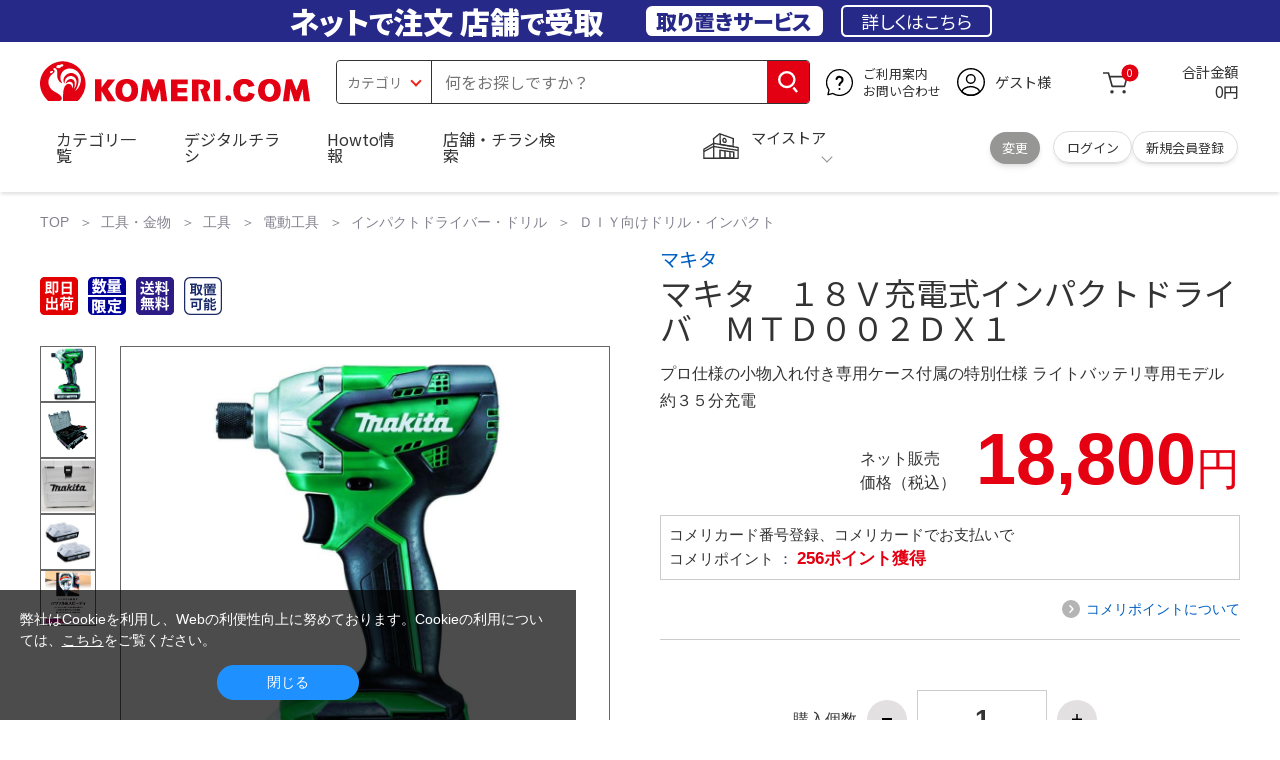

--- FILE ---
content_type: text/html; charset=utf-8
request_url: https://www.komeri.com/shop/g/g2099066/
body_size: 25590
content:
<!DOCTYPE html>
<html data-browse-mode="P" lang="ja" xml="ja" xmlns:og="http://ogp.me/ns#" xmlns:fb="http://ogp.me/ns/fb#" xmlns:mixi="http://mixi-platform.com/ns#">
<head>
<script async src="https://s.yimg.jp/images/listing/tool/cv/ytag.js"></script>
<script>
	window.yjDataLayer = window.yjDataLayer || [];
	function ytag() { yjDataLayer.push(arguments); }
	ytag({"type":"ycl_cookie", "config":{"ycl_use_non_cookie_storage":true}});
</script>

<meta charset="UTF-8">
<title>マキタ　１８Ｖ充電式インパクトドライバ　ＭＴＤ００２ＤＸ１ の通販 | ホームセンター コメリドットコム</title>
<link rel="canonical" href="https://www.komeri.com/shop/g/g2099066/">


<meta name="description" content="プロ仕様の小物入れ付き専用ケース付属の特別仕様
ライトバッテリ専用モデル　約３５分充電">
<meta name="keywords" content="マキタ　１８Ｖ充電式インパクトドライバ　ＭＴＤ００２ＤＸ１,価格,通販">

<meta name="wwwroot" content="" />
<meta name="rooturl" content="https://www.komeri.com" />
<meta name="shoproot" content="/shop" />
<script src="//assets.adobedtm.com/c55db6e40006/5604f83b3ab2/launch-4b2f380c612a.min.js" async></script>


<!-- Google Tag Manager -->
<script>(function(w,d,s,l,i){w[l]=w[l]||[];w[l].push({'gtm.start':
new Date().getTime(),event:'gtm.js'});var f=d.getElementsByTagName(s)[0],
j=d.createElement(s),dl=l!='dataLayer'?'&l='+l:'';j.async=true;j.src=
'https://www.googletagmanager.com/gtm.js?id='+i+dl;f.parentNode.insertBefore(j,f);
})(window,document,'script','dataLayer','GTM-WW7TZTK');</script>
<!-- End Google Tag Manager -->








	
		<link rel="stylesheet" type="text/css" href="https://ajax.googleapis.com/ajax/libs/jqueryui/1.13.1/themes/ui-lightness/jquery-ui.min.css">
<link rel="stylesheet" type="text/css" href="https://maxcdn.bootstrapcdn.com/font-awesome/4.7.0/css/font-awesome.min.css">
<link rel="stylesheet" type="text/css" href="/css/sys/block_order.css">
<link rel="stylesheet" href="/css/usr/sb_block.css" media="screen and (max-width:767px)">
<link rel="stylesheet" href="/css/usr/block.css" media="screen and (min-width:768px)">  
<script src="https://ajax.googleapis.com/ajax/libs/jquery/3.5.1/jquery.min.js"></script>
<script src="https://ajax.googleapis.com/ajax/libs/jqueryui/1.13.1/jquery-ui.min.js"></script>
<script src="/lib/jquery.ui.touch-punch.min.js"></script>
<script src="/lib/jquery.cookie.js"></script>
<script src="/lib/jquery.balloon.js"></script>
<script src="/lib/goods/jquery.tile.min.js"></script>
<script src="/lib/modernizr-custom.js"></script>
<script src="/lib/lazysizes.min.js"></script>
<script src="/js/sys/tmpl.js"></script>
<script src="/js/sys/msg.js"></script>
<script src="/js/sys/sys.js"></script>
<script src="/js/sys/common.js"></script>
<script src="/js/sys/search_suggest.js?ver=20240522"></script>
<script src="/js/sys/ui.js" defer></script>
<script src="/js/sys/store_search.js"></script>
<script src="/js/usr/user.js"></script>
<script src="/js/app/disp.js"></script>
<script src="/js/sys/recommend.js"></script>
<meta http-equiv="X-UA-Compatible" content="IE=edge">
<meta name="viewport" content="width=device-width">
<meta name="format-detection" content="telephone=no">
<link rel="preconnect" href="https://fonts.googleapis.com">
<link rel="preconnect" href="https://fonts.gstatic.com" crossorigin>
<link href="https://fonts.googleapis.com/css2?family=Noto+Sans+JP:wght@400;700&display=swap" rel="stylesheet"> 
<link rel="stylesheet" href="/css/bita_css/base.css?v=2025042401">
<link rel="stylesheet" href="/css/bita_css/jquery-ui.css"> 
<link rel="stylesheet" href="/css/bita_css/sliderrange.css"> 
<link rel="stylesheet" href="/css/bita_css/slick-theme.css">
<link rel="stylesheet" href="/css/bita_css/slick.css">
<link rel="stylesheet" href="/css/bita_css/sp_module.css?v=20250421" media="screen and (max-width:767px),print">
<link rel="stylesheet" href="/css/bita_css/template_b2.css?v=20250421">

<link rel="stylesheet" href="/css/sys/user.css?v=2024062702">
<link rel="stylesheet" href="/css/usr/user.css">

<script src="/js/slick.min.js" defer></script>
<script src="/js/drawerCategory.js" defer></script>
<script src="/js/common_b.js" defer></script>

<link rel="icon" href="/include_html/common/favicon/favicon.ico" sizes="48x48">
<link rel="icon" href="/include_html/common/favicon/favicon.svg" type="image/svg+xml">
<link rel="apple-touch-icon" href="/include_html/common/favicon/apple-touch-icon.png">
<link rel="manifest" href="/include_html/common/favicon/manifest.json">
	


<script src="/js/usr/goods.js"></script>


<script src="/js/sys/goods_ajax_cart.js"></script>
<script src="/js/sys/zetaadd.js" defer></script>

<script src="/js/sys/goods_ajax_bookmark.js"></script>
<script src="/js/sys/goods_ajax_quickview.js"></script>

<meta property="og:title" content="マキタ　１８Ｖ充電式インパクトドライバ　ＭＴＤ００２ＤＸ１の通販|ホームセンターコメリドットコム">
<meta property="og:description" content="プロ仕様の小物入れ付き専用ケース付属の特別仕様
ライトバッテリ専用モデル　約３５分充電">
<meta property="og:site_name" content="国内店舗数No1のホームセンター「コメリ」の通販サイト。コメリドットコム">
<meta property="og:url" content="https://www.komeri.com/shop/g/g2099066/">
<meta property="og:image" content="https://www.komeri.com/images/goods/020/990/66/2099066.jpg">
<meta property="og:type" content="product">
<meta name="twitter:card" content="summary" />



<script type="text/javascript" src="//dynamic.criteo.com/js/ld/ld.js?a=62571" async="true"></script>

<script type="text/javascript">
    var dataLayer = dataLayer || [];
    dataLayer.push({
        'etm_criteo_loader_url': "https://static.criteo.net/js/ld/ld.js", 
        'etm_criteo_account': 62571, 
        'etm_var_criteo_script_goods_detail': true,
        'etm_var_criteo_type': "d",
        'etm_goods': "12844443"
    });
</script>

<script type="text/javascript">
    window.criteo_q = window.criteo_q || [];
    var deviceType = /iPad/.test(navigator.userAgent) ? "t" : /Mobile|iP(hone|od)|Android|BlackBerry|IEMobile|Silk/.test(navigator.userAgent) ? "m" : "d";
    window.criteo_q.push(
        { event: "setAccount", account: 62571 },
        { event: "setSiteType", type: deviceType},
        { event: "viewItem", item: "12844443" }
    );
</script>



</head>
<script type="text/javascript">
digitalData = {
  user: {
    info: {
      login: "false",
      memberID: "",
      myStore: "",
      memberType: "非ログイン",
      cardType: ""
    }
  }
,
  ecommerce: {
    event: {
      eventName: "prodView"
    },
    items: [{
            itemCategory:"ＤＩＹ向けドリル・インパクト",
            itemName:"マキタ　１８Ｖ充電式インパクトドライバ　ＭＴＤ００２ＤＸ１",
            JANcode:"0088381774185",
            itemCategory_lv1:"工具",
            itemCategory_lv2:"電動工具",
            itemCategory_lv3:"インパクトドライバー・ドリル",
            itemCategory_lv4:"ＤＩＹ向けドリル・インパクト",
            itemDept:"01",
            itemLine:"010",
            itemClass:"0104",
            itemSubClass:"00"
        }]
    }


};
</script>


<body class="page-goods" >
    <div class="wrapper">


<!-- Google Tag Manager (noscript) -->
<noscript><iframe src="https://www.googletagmanager.com/ns.html?id=GTM-WW7TZTK"
height="0" width="0" style="display:none;visibility:hidden"></iframe></noscript>
<!-- End Google Tag Manager (noscript) -->




<script type="text/javascript">(function e(){
	var e=document.createElement("script");
	e.type="text/javascript",
	e.async=true,
	e.src="https://komeri.search.zetacx.net/static/zd/zd_register_prd.js";
	var t=document.getElementsByTagName("script")[0];
	t.parentNode.insertBefore(e,t)})();
</script>
<script type="text/javascript">
 const zrUserId="";
</script>



	

	
	
	
			<div class="header-band  webfont">
<style>
.header-band {
    background-color: #272989;
    height: 42px;
    padding: .3em .5em;
    overflow: hidden;
    box-sizing: border-box;
    display: flex;
    flex-wrap: nowrap;
    justify-content: center;
    align-items: center;
    font-size: 30px;
    color: #fff;
    font-variation-settings: "wght" 400;
    font-feature-settings: "palt";
   
}

.header-band--lead {
    /*font-weight: 700;*/
    font-variation-settings: "wght" 900;
    font-feature-settings: "palt";
    color: #fff;
    
    }
   .header-band--lead__jump {
           font-size: .9em
      }
.header-band--lead--fff {
    /* font-weight: 700; */
    font-variation-settings: "wght" 900;
    font-feature-settings: "palt";
    color: #272989;
    background: #fff;
    padding: 0.2em 0.5em;
    font-size: 0.7em;
    border-radius: 0.3em;
    margin-left: 2em;
}

.header-band--lead--link{
    color: #fff;
background:#272989;
    border-radius: 0.3em;
    border: 2px solid #fff;
    padding: 0.3em 1em;
    margin-left: 1em;
    font-size: 0.6em;
    font-variation-settings: "wght" 400;
    font-feature-settings: "palt";
    font-size: 0.6em;
}
.header-band--lead--link:hover{
color: #272989;
border: 2px solid #272989;
background:#fff;
font-variation-settings: "wght" 900;
transition-duration: 500ms;
}
.header-band--lead__trr {
    -webkit-transform: rotate(15deg);
    transform: rotate(15deg);
    display: inline-block
}

.header-band--lead__small {
    font-size: 14px;
    color: #fff;
    align-self: self-end;
    padding-bottom: 2px
}

@media screen and (min-width: 768px) {
	.header-band--lead-sp{display: none;}
	}

	@media screen and (max-width: 767px) {
    .header-band {
			display: grid;
			grid-template-columns: 1fr auto;
			gap: .75rem;
			place-content: center;
			font-family: "Noto Sans JP",Sans-Serif;
            padding: 0 0.5em;	
		}
		.header-band--lead img {
		width: 100%;
		height: auto;
		max-height: 26px;
	    }
		.header-band--lead__small {
			font-size: 2vw;
			padding-bottom: 0;
			align-self: center
		}
		.header-band--lead-pc{
			display: none;
       }
	   .header-band--lead--link{
			font-size: 12px;
			padding: 0.3em .75em;
			margin: 0;
		}
</style>
<p class="header-band--lead header-band--lead-pc">ネット<span class="header-band--lead__jump">で</span>注文 店舗<span class="header-band--lead__jump">で</span>受取</p>
<p class="header-band--lead header-band--lead-sp"><img src="/include_html/top/images/keeps_txt.svg" alt="ネットで注文！店舗で受け取り！取り置きサービス" width="212" height="19"></p>
<p class="header-band--lead--fff pc-only">取り置きサービス</p>
<a href="/shop/pg/1005024008/" class="header-band--lead--link">詳しくはこちら</a>
</div>
			<header id="header" class="webfont">
	<div class="header-container webfont">
	  <div class="header-logo">
  <a href="javascript:history.back();" class="header-app--btn">
    <span></span>
    <span></span>
  </a>
		<div class="hamburger" id="js-hamburger">
		  <span class="hamburger__line hamburger__line--1"></span>
		  <span class="hamburger__line hamburger__line--2"></span>
		  <span class="hamburger__line hamburger__line--3"></span>
		</div>
		<div class="header-logo--img">
		  <a href="https://www.komeri.com/" title="ホームセンター通販コメリドットコム">
			<img src="/img/kcom_logo.svg" title="ホームセンター通販コメリドットコム" alt="ホームセンター通販コメリドットコム" width="270" height="41">
		  </a>
		</div>
	  </div>
	  	<div class="js-suggest header-search">
			<div class="suggest-wrapper">
				<form name="category" method="get" action="/shop/goods/search.aspx" id="search_form" class="header-search-form">
					<input type="hidden" name="search" value="x" />
                   <div class="header-search-container">
					<span class="header-search--s-select">
						<select name="category" id="header-select">
<option value="" selected>カテゴリ</option>
<option class="header-select--heading" value="21">工具</option>
<option value="2101"> 電動工具</option>
<option value="2102"> 電動機械</option>
<option value="2103"> 先端パーツ</option>
<option value="2104"> 作業工具</option>
<option value="2105"> 大工道具</option>
<option value="2109"> 左官道具</option>
<option value="2110"> 工具収納</option>
<option value="2111"> 保安</option>
<option value="2112"> 荷役</option>
<option value="2107"> 計測</option>
<option value="2108"> 研磨・ケミカル</option>
<option class="header-select--heading" value="22">金物・電材</option>
<option value="2203"> 釘・ビス</option>
<option value="2204"> ネジボルト</option>
<option value="2205"> 建具金物</option>
<option value="2206"> 針金・チェーン</option>
<option value="2207"> 補強金具</option>
<option value="2209"> キャスター</option>
<option value="2221"> DIY素材</option>
<option value="2222"> 安全</option>
<option value="2223"> エアコンパーツ</option>
<option value="2224"> 電線</option>
<option value="2225"> 配線部材</option>
<option value="2226"> 配線結束</option>
<option value="2227"> 電設資材</option>
<option value="2228"> 配線パーツ</option>
<option value="2229"> 換気扇</option>
<option class="header-select--heading" value="23">建材・木材・配管材</option>
<option value="2306"> 配管材</option>
<option value="2307"> 水栓</option>
<option value="2308"> 雨ドイ</option>
<option value="2309"> 安全・足場材</option>
<option value="2310"> 屋根・外壁材</option>
<option value="2311"> 構造鋼材</option>
<option value="2322"> ドア窓・建具</option>
<option value="2313"> フェンス・境界資材</option>
<option value="2323"> 換気・煙突</option>
<option value="2331"> 合板</option>
<option value="2332"> 製材</option>
<option value="2324"> 断熱・石膏</option>
<option value="2325"> 内装建材</option>
<option value="2326"> 建具・床材</option>
<option value="2327"> 養生用品</option>
<option value="2328"> ＤＩＹ木材</option>
<option value="2304"> セメント・砂・砂利</option>
<option value="2329"> ブロック</option>
<option value="2305"> 外構資材</option>
<option class="header-select--heading" value="46">塗料・補修剤</option>
<option value="4601"> 塗料</option>
<option value="4602"> 塗装具</option>
<option value="4603"> テープ</option>
<option value="4604"> 補修材</option>
<option value="4605"> コーキング材</option>
<option value="4606"> 接着剤</option>
<option value="4607"> 荷造・包装</option>
<option value="4608"> シート</option>
<option value="4609"> 断熱・結露用品他</option>
<option class="header-select--heading" value="24">エクステリア・住設機器</option>
<option value="2406"> エクステリア</option>
<option value="2401"> キッチン</option>
<option value="2402"> バス・洗面</option>
<option value="2403"> トイレ</option>
<option value="2404"> ガス・石油給湯器</option>
<option value="2405"> エネルギー・電気</option>
<option value="2407"> 内装・建具</option>
<option value="2408"> サッシ・外壁・屋根</option>
<option value="2412"> 表札・ポスト</option>
<option class="header-select--heading" value="27">農業資材・肥料・農薬</option>
<option value="2717"> 水稲資材</option>
<option value="2718"> 畑作果樹畜産資材</option>
<option value="2711"> 農機具</option>
<option value="2704"> 米保管・精米機</option>
<option value="2712"> ハウス資材</option>
<option value="2713"> 支柱（栽培）</option>
<option value="2715"> 防鳥防獣資材</option>
<option value="2719"> 収穫資材</option>
<option value="2714"> 出荷資材</option>
<option value="2720"> 昇降器具・運搬具</option>
<option value="2723"> 農業用農薬</option>
<option value="2724"> 家庭園芸農薬</option>
<option value="2721"> 農業用土</option>
<option value="2706"> 肥料</option>
<option value="2722"> 飼料</option>
<option class="header-select--heading" value="28">ガーデニング・植物</option>
<option value="2813"> ガーデンファニチャー</option>
<option value="2814"> 庭園資材</option>
<option value="2815"> 屋外床材</option>
<option value="2817"> ガーデン装飾</option>
<option value="2816"> 鉢・プランター</option>
<option value="2812"> 用土</option>
<option value="2818"> 育成園芸用品</option>
<option value="2807"> 土農具</option>
<option value="2808"> 刈払機</option>
<option value="2809"> 噴霧器</option>
<option value="2819"> 園芸機器</option>
<option value="2810"> 散水用品</option>
<option value="2811"> 雪かき用品</option>
<option value="2802"> 植物</option>
<option value="2820"> 種</option>
<option value="2821"> 造花</option>
<option class="header-select--heading" value="35">衣料・靴・作業手袋</option>
<option value="3501"> 作業衣料</option>
<option value="3507"> 実用衣料</option>
<option value="3508"> 防寒用品</option>
<option value="3502"> 作業手袋</option>
<option value="3509"> 雨合羽</option>
<option value="3503"> 作業小物</option>
<option value="3511"> 靴下</option>
<option value="3504"> 長靴</option>
<option value="3505"> ワークシューズ</option>
<option value="3506"> 一般靴、小物</option>
<option value="3512"> 傘</option>
<option class="header-select--heading" value="26">インテリア・家具・収納</option>
<option value="2601"> ホームデコ</option>
<option value="2602"> カーペット・室内敷物</option>
<option value="2616"> 屋内床材</option>
<option value="2603"> カーテン・ブラインド</option>
<option value="2604"> 座布団・クッション</option>
<option value="2605"> ベッド・寝具</option>
<option value="2617"> こたつ用品</option>
<option value="2613"> 衣類収納用品</option>
<option value="2618"> 多目的収納用品</option>
<option value="2619"> 空間収納</option>
<option value="2620"> リビング家具</option>
<option value="2621"> 玄関家具</option>
<option value="2626"> キッチン・ダイニング家具</option>
<option value="2622"> 室内補助用品</option>
<option value="2628"> 神棚・神具</option>
<option value="2625"> スリッパ</option>
<option value="2614"> スーツケース・バック</option>
<option value="2624"> 掛・置時計</option>
<option value="2623"> 腕時計</option>
<option class="header-select--heading" value="33">家電・照明</option>
<option value="3325"> エアコン・空調機器</option>
<option value="3304"> 冷房用品</option>
<option value="3323"> 暖房用品</option>
<option value="3303"> その他暖房用品</option>
<option value="3320"> 家事家電</option>
<option value="3316"> 調理家電</option>
<option value="3315"> コンロ・ガス器具用品</option>
<option value="3318"> ＡＶ機器</option>
<option value="3317"> 理美容・健康</option>
<option value="3306"> 電線・延長コード</option>
<option value="3308"> アンテナパーツ</option>
<option value="3311"> 照明器具</option>
<option value="3313"> 電球・蛍光灯</option>
<option value="3314"> 乾電池</option>
<option value="3322"> ネットワーク機器</option>
<option value="3309"> 防犯・セキュリティ</option>
<option value="3321"> 防災</option>
<option value="3324"> カメラ</option>
<option value="34">レジャー・自転車・カー用品</option>
<option value="3401"> 洗車用品</option>
<option value="3421"> ワックスケミカル</option>
<option value="3403"> オイル・添加剤</option>
<option value="3404"> バッテリー・電装・バルブ</option>
<option value="3405"> 車内用品・車外用品</option>
<option value="3406"> 車内小物</option>
<option value="3422"> カーエレクトロ二クス</option>
<option value="3408"> 保安・補修</option>
<option value="3409"> タイヤ・タイヤ関連</option>
<option value="3410"> バイク用品</option>
<option value="3411"> キャンプ・アウトドア用品</option>
<option value="3412"> 海水浴用品</option>
<option value="3413"> スポーツ用品</option>
<option value="3414"> 健康トレーニング</option>
<option value="3415"> 釣具</option>
<option value="3416"> 自転車</option>
<option value="3418"> 自転車用品</option>
<option value="3419"> 玩具</option>
<option value="3420"> シーズン玩具</option>
<option class="header-select--heading" value="29">ペット用品</option>
<option value="2901"> 犬フード</option>
<option value="2910"> 犬用品</option>
<option value="2902"> 猫フード</option>
<option value="2911"> 猫用品</option>
<option value="2912"> 小動物</option>
<option value="2913"> 鳥・昆虫</option>
<option value="2914"> 魚・爬虫類フード</option>
<option value="2915"> 魚・爬虫類用品</option>
<option class="header-select--heading" value="30">家庭用品・日用品</option>
<option value="3001"> 掃除用具</option>
<option value="3002"> 掃除容器</option>
<option value="3003"> 洗濯用品</option>
<option value="3004"> バス用品</option>
<option value="3005"> タオル</option>
<option value="3006"> トイレ用品</option>
<option value="3019"> 収納用品・収納保護用品</option>
<option value="3010"> 住居洗剤</option>
<option value="3011"> 洗濯洗剤</option>
<option value="3012"> 台所用品</option>
<option value="3014"> 芳香剤・消臭剤</option>
<option value="3015"> 防虫剤・除湿剤</option>
<option value="3016"> 殺虫剤</option>
<option value="3013"> 紙</option>
<option value="3017"> カイロ</option>
<option value="3018"> ローソク・線香・仏具</option>
<option value="3008"> サンダル</option>
<option class="header-select--heading" value="31">キッチン用品</option>
<option value="3101"> 調理器具</option>
<option value="3102"> 調理用品</option>
<option value="3103"> 箸・食器</option>
<option value="3104"> 卓上・保存用品</option>
<option value="3105"> 流し用品</option>
<option value="3111"> ポット・行楽用品</option>
<option value="3108"> ポリ袋・キッチンガード</option>
<option value="3109"> 割箸・紙皿・紙コップ他消耗品</option>
<option value="3110"> テーブルクロス</option>
<option class="header-select--heading" value="32">ヘルス＆ビューティー</option>
<option value="3201"> シャンプー・石鹸・入浴剤</option>
<option value="3203"> オーラルケア用品</option>
<option value="3204"> 化粧品・化粧小物</option>
<option value="3214"> ヘルスケア</option>
<option value="3207"> ベビー用品</option>
<option value="3215"> 美粧用品</option>
<option value="3208"> 手芸・和洋裁</option>
<option value="3209"> シニアケア</option>
<option value="3216"> 介護用品</option>
<option value="3211"> 香水</option>
<option value="3212"> 郵便関係</option>
<option value="3217"> 老眼鏡・メガネ</option>
<option class="header-select--heading" value="37">文具・事務用品</option>
<option value="3701"> 事務用品</option>
<option value="3702"> ＯＡ用品</option>
<option value="3720"> パソコン用品</option>
<option value="3703"> 事務機器・店舗用品</option>
<option value="3704"> オフィス家具・収納</option>
<option value="3705"> ファイル</option>
<option value="3721"> ノート・伝票・封筒</option>
<option value="3722"> 慶弔・賞状用品</option>
<option value="3708"> 筆記・学童用品</option>
<option value="3723"> ルーペ・拡大鏡</option>
<option value="3717"> 喫煙具</option>
<option value="3719"> ＤＩＹ書籍</option>
<option class="header-select--heading" value="36">食品</option>
<option value="3601"> 菓子</option>
<option value="3602"> 飲料</option>
<option value="3603"> 米</option>
<option value="3604"> 加工食品</option>
<option value="3606"> 食品ギフト・その他ギフト</option>
<option value="3605"> 餅・正月用品</option>
<option class="header-select--heading" value="45">産直</option>
<option value="4506"> 野菜</option>
<option value="4501"> くだもの</option>
<option value="4502"> お米</option>
<option value="4503"> 加工品</option>
<option value="4504"> お菓子</option>
</select>
					</span>
					<span class="header-search--input">
					<input type="text" value="" maxlength="100" placeholder="何をお探しですか？" list="example" class="s-suggest js-suggest-search" name="keyword" data-suggest-submit="on" autocomplete="off">
					</span>
                   </div>
					<span class="header-search--input-btn">
					<input type="image" src="/img/head_icon_search.svg" alt="検索" name="goodsKeywordSearchButton">
					</span>
				</form>
			</div>
		</div>
		  <div class="header-contact">
		<a href="/shop/pg/1AvailableInfo/">
		  <img src="/img/head_icon_inquiry.svg" alt="ご利用案内とお問い合わせ" width="27" height="27">
		  <p class="pc-only">ご利用案内
			<br>お問い合わせ
		  </p>
		</a>
	  </div>
	  <div class="header-usr">
		<span class="header-usr--icon">
		  <a href="/shop/customer/menu.aspx">
			<img src="/img/header_usr.svg" alt="アカウント" width="28" height="28">
		  </a>
		</span>
		<span class="header-usr--name js-user-name">
          ゲスト様
		</span>
	  </div>
	  <div class="header-cart">
		<div class="header-cart--icon">
		  <a href="/shop/cart/cart.aspx" rel="nofollow">
			<img src="/img/head_icon_cart.svg" alt="カート" width="25" height="25">
			<span class="header-cart--bag js-cart-count">0</span>
		  </a>
		</div>
		<div class="header-cart--count">
		  <span class="header-cart--count-txt">合計金額</span>
		  <span class="header-cart--total-count price" id="js-price">0円</span>
		</div>
	  </div>
	  <div class="header-store js-mystore-area">
		<span class="header-store--icon">
		  <img src="/img/header_mystore.svg" alt="マイストア" width="36" height="26">
		</span>
		<p class="header-store--dt">
		  <span class="header-store--dt__head">マイストア</span>
		  <span class="header-store--dt-cont">
			<span class="header-store--dt-name js-mystore-area--name"></span>
			<span class="header-store--dt-time js-mystore-area--time"></span>
			<span class="header-store--dt-btn__change">
			<a class="js-mystore-area--change js-mystore-area--change" href="/shop/storeSearch/KeepCriteriaInput.aspx?&transition=top">変更</a>
			</span>
		  </span>
		</p>
 <p class="pc-only header-store--login">
        <span>
        <a href="/shop/customer/menu.aspx">
         ログイン
        </a>
        </span>
        <span>
        <a href="/shop/customer/entry.aspx" rel="nofollow">
        新規会員登録
        </a>
        </span>
        </p>
	  </div>
	  <nav class="header-nav">
		<ul class="header-nav--list">
		  <li class="sp-only header-nav--head">ようこそ
			<span>ゲスト様</span>
		  </li>
		  <li class="sp-only">
			<a href="/shop/customer/menu.aspx">ログイン</a>
		  </li>
		  <li class="drawerCategory pc-only">
			<a href="/shop/category/categorylist.aspx">カテゴリ一覧</a>
		  </li>
		  <li class="sp-only">
			<a href="/shop/category/categorylist.aspx">カテゴリ一覧</a>
		  </li>
		  <li>
			<a href="/shop/pg/1005024240/">デジタルチラシ</a>
		  </li>
		  <li>
			<a href="/shop/pg/1howto/">Howto情報</a>
		  </li>
		  <li>
			<a href="/shop/storeSearch/CriteriaInput.aspx">店舗・チラシ検索</a>
		  </li>
 <li class="sp-only">
			<a href="https://toyu.komeri.com/toyu/top/CSfTop.jsp?251023">灯油宅配</a>
		  </li>
<li class="sp-only"><a href="https://www.komeri.com/reserve/tool/">電動工具・機械レンタル</a></li>
		</ul>
		<div class="menu-category-list">
<!--drawerCategory外部化-->
<script>
jQuery(".drawerCategory").hover(function(){
if(jQuery(this).attr("active")!="true"){
jQuery(this).attr("active","true");
  if(jQuery(".menu-category-list ul").length == 0){
jQuery.get("/include_html/top/bpr2020/header/drawerCategory.html?2406211601")
.done(function(data){
jQuery(".menu-category-list").append(data);
});
  }};
});
</script>
<!---->
		</div>
	  </nav>
	  <div class="header-search--s-close"><span class="s-suggest--close-btn">キャンセル</span></div>
	  <div class="suggest-container">
		<div class="js-suggest disp-sp"></div>
	  </div>

	  <div class="header-store-map">
		<div class="header-store-map-container">
			<div class="header-store-map--detail">
				<dl>
					<dt>営業時間:</dt><dd class="js-mystore-area--time"></dd>
					<dt><span class="js-mystore-area--title"></span></dt><dd class="js-mystore-area--note"></dd>
				</dl>
				<a href="/shop/storeSearch/KeepCriteriaInput.aspx?&transition=top" class="js-mystore-area--detail flatbtn default-btn fs-small webfont">詳細を見る</a>
			</div>
			<div class="header-store-map--img">
				<img class="js-mystore-area--map" src="" alt="店地図情報" width="300" height="180">
				<img src="/img/storemap/osm_copr_hs.png" alt="コピーライト" width="147" height="15" class="header-store-map--img-copy">
			</div>
		</div>
	  </div>

	  <div class="black-bg" id="js-black-bg"></div>
	</div>
  </header>
	<div class="header-sp-store webfont js-mystore-area">
		<span class="header-sp-store--icon">
		<img src="/img/header_mystore.svg" alt="マイストア" width="36" height="26">
		</span>
		<span class="header-sp-store--dt__head">マイストア</span>
		<span class="header-sp-store--dt-name js-mystore-area--name"></span>
		<span class="header-sp-store--dt-time js-mystore-area--time"></span>
		<span class="header-sp-store--dt-btn__change">
			<a class="js-mystore-area--change" href="/shop/storeSearch/KeepCriteriaInput.aspx?&transition=top">変更</a>
		</span>
  	</div>
<script>
    jQuery(document).ready(function () {
        jQuery('#search_form').on('submit', function (event) {
            const form = jQuery(this);
            form.find('input[name="goodsKeywordSearchButton.x"], input[name="goodsKeywordSearchButton.y"]').remove();

            const action = form.attr('action');
            const params = form.serialize();
            window.location.href = action + '?' + params;

            event.preventDefault();
        });
    });
</script>

		
			
		
	
	


	


<link rel="stylesheet" type="text/css" href="/css/sys/goodsdetail.css"/>

<div class="global-main">
	
		
			<div class="breadcrumb">
				
	<ul class="breadcrumbs">
		

<li>
	<a href="https://www.komeri.com/">
		TOP
	</a>
</li>




<li>
	<a href="https://www.komeri.com/shop/pg/1ToolHardware/">工具・金物</a>
</li>





<li>
	<a href="https://www.komeri.com/shop/c/c21/">工具</a>
</li>





<li>
	<a href="https://www.komeri.com/shop/c/c2101/">電動工具</a>
</li>





<li>
	<a href="https://www.komeri.com/shop/c/c210101/">インパクトドライバー・ドリル</a>
</li>





<li>
	<a href="https://www.komeri.com/shop/c/c21010118/">ＤＩＹ向けドリル・インパクト</a>
</li>


	</ul>


			</div>
		
	

<script src="/js/sys/goods_ajax_storecart.js"></script>
<script src="/js/sys/goods_comparison.js"></script>
<section>

	<script src="/js/jquery.elevatezoom.js" defer="defer"></script>
	<script>
		function IsNumeric(strString) {
			var strValidChars = "0123456789";
			var strChar;
			var blnResult = true;

			for (i = 0; i < strString.length && blnResult == true; i++) {
			strChar = strString.charAt(i);
			if (strValidChars.indexOf(strChar) == -1) {
			blnResult = false;
			}
			}

			return blnResult;
		}

		function ieVersionchecker(){
			var result  = false;
			var agent   = window.navigator.userAgent.toLowerCase();
			var version = window.navigator.appVersion.toLowerCase();
			if(agent.indexOf("msie") > -1){
				if (version.indexOf("msie 6.") > -1){
					result = true;
				}else if (version.indexOf("msie 7.") > -1){
					result = true;
				}else if (version.indexOf("msie 8.") > -1){
					result = true;
				}
			}
			return result;
		}

		
		(function(jQuery){
			jQuery(document).ready(function(){
			if (jQuery("#goodsImg").attr('src') != '/img/goods/noimage_l.gif') {
				jQuery("#goodsImg").elevateZoom({
					zoomWindowOffetx: 14,
					zoomWindowWidth: 550,
					zoomWindowHeight: 550,
					cursor: "pointer",
					borderColour: "#ccc",
					borderSize: 1,
					lensBorderSize: 0,
					lensColour: "#8CD2F5"
				});
				jQuery("#example_video_1").hide();
			}
			jQuery(".sub-frame img").click(function (event) {
				event.preventDefault();
				jQuery(".goodsImg").attr(
				"src",
				jQuery(this).attr("data-image")
				);
			});
			jQuery(".sub-frame img").hover(function () {
				if (
					jQuery(this).closest(".product-thumbs__360images").length >0) {
					return;
			}
			var newImage =
			jQuery(this).attr("data-image") ||
				jQuery(".mainImg img").attr("src");
				jQuery("#goodsImg").attr("src", newImage);
				var ez = jQuery("#goodsImg").data("elevateZoom");
				if (jQuery(this).hasClass("videothum")) {
				ez.swaptheimage(jQuery(".mainImg img").attr("src"), "");
					jQuery("#example_video_1").show();
					jQuery("#goodsImg").hide();
				} else {
					ez.swaptheimage(jQuery(".mainImg img").attr('src'), jQuery(this).attr('data-image')); 
					jQuery("#example_video_1").hide();
					jQuery("#goodsImg").show();
				}
			});    
			if(jQuery("#goodsImg").attr('src') == '/img/goods/noimage_l.gif'){
				jQuery('#goodsImg').hide();
				jQuery('#example_video_1').show();
				if (ieVersionchecker()) {
					jQuery('#videoMsg').show();
				}
			}
			if(ieVersionchecker()){
				jQuery('#videoMsg').html("ご利用のブラウザは商品紹介動画非対応です。</br>他のブラウザでご覧ください。");
			}

				
				jQuery(".quantity-btn.decrement").click(function(){
					if (IsNumeric(jQuery("#goodsCntInp").val())) {
						var goodsCnt = Number(jQuery("#goodsCntInp").val());
						if (1 < goodsCnt) {
							jQuery("#goodsCntInp").val(goodsCnt - 1);
							chkMyStoreCnt();
						}
					}
				});

				jQuery(".quantity-btn.increment").click(function(){
					if (IsNumeric(jQuery("#goodsCntInp").val())) {
						var nextCnt = Number(jQuery("#goodsCntInp").val()) + 1;
						if (nextCnt <= 99999) {
							jQuery("#goodsCntInp").val(nextCnt);
							chkMyStoreCnt();
						}
					}
				});

				jQuery("input[name='qty']").blur(function() {
					if (IsNumeric(jQuery(this).val())) {
						chkMyStoreCnt();
					}
				});

				jQuery(".js-animation-select-wrnt").click(function() {
					jQuery(".js-animation-select-wrnt").removeClass("selected");
					jQuery(this).addClass("selected");
				});

				chkMyStoreCnt();

				function chkMyStoreCnt() {
					var stockCnt = jQuery(".store-sel .stock .stockCnt").data("mystore-stock-cnt");
					if (typeof stockCnt !== 'undefined') {
						if (Number(jQuery("input[name='qty']").val()) > stockCnt) {
							jQuery(".delivery-date-info .keep-delv-plan").hide();
							jQuery(".delivery-date-info .store-delv-plan").show();
							jQuery(".store-receive .unit-box").show();
							jQuery(".store-receive .store-delv-stock").show();
							if (jQuery(".store-receive .cart-btn .btn-no-stock").length > 0) {
								jQuery(".store-receive .cart-btn .btn-in-stock").hide();
								jQuery(".store-receive .cart-btn .btn-no-stock").show();
							}
						} else {
							jQuery(".delivery-date-info .store-delv-plan").hide();
							jQuery(".delivery-date-info .keep-delv-plan").show();
							jQuery(".store-receive .unit-box").hide();
							jQuery(".store-receive .store-delv-stock").hide();
							if (jQuery(".store-receive .cart-btn .btn-no-stock").length > 0) {
								jQuery(".store-receive .cart-btn .btn-in-stock").show();
								jQuery(".store-receive .cart-btn .btn-no-stock").hide();
							}
						}
					} else {
						jQuery(".delivery-date-info .keep-delv-plan").hide();
						jQuery(".delivery-date-info .store-delv-plan").show();
						jQuery(".store-receive .unit-box").show();
						jQuery(".store-receive .store-delv-stock").show();
						if (jQuery(".store-receive .cart-btn .btn-no-stock").length > 0) {
							jQuery(".store-receive .cart-btn .btn-in-stock").hide();
							jQuery(".store-receive .cart-btn .btn-no-stock").show();
						}
					}
				}
			});
		})(jQuery);

		function checkEnterKey(e){
			if (!e) {
			var e = window.event;
			}
			if (e.keyCode == 13) {

			return false;
			}
		}

    function memberLoginDlg(){
        var e = document.getElementById("cart-extendedwarranty-modal");
        e.style.display = "block";
    }
    function closememberLoginDlg(){
        var e = document.getElementById("cart-extendedwarranty-modal");
        e.style.display = "none";
    }
	</script> 

<div class="block-goods-detail--promotion-freespace pc-only" id="html1"></div>
<div class="block-goods-detail--promotion-freespace sp-only" id="html4"></div>
	<div class="goods-main">
		<input type="hidden" value="" id="hidden_variation_group">
		<input type="hidden" value="0" id="variation_design_type">
		<input type="hidden" value="2099066" id="hidden_goods">
		<input type="hidden" value="マキタ　１８Ｖ充電式インパクトドライバ　ＭＴＤ００２ＤＸ１" id="hidden_goods_name">
		<input type="hidden" value="61bb42ca64b905969feeceb8e7b6fafd82cd9d4e7c2756393aa32df101a08c38" id="js_crsirefo_hidden">
		<input type="hidden" value="true" id="js_zeta_use">
		<input type="hidden" value="2099066" id="js_goods">
		<input type="hidden" value="18800" id="js_goods_price">

	
		<div class="img--wrap">

			
			

			
				<div class="icon-set">
					<ul>
						<li><a href="/shop/pg/1005024164" target="_blank"><img src="/img/icon/i_picking.gif" alt="即日配送"></a></li>
						
						
						<li><a href="/shop/pg/1005024164" target="_blank"><img src="/img/icon/i_limitation.gif" alt="限定数量商品" class="stock_lmt"></a></li>
						
						
						
						
						<li><a href="/shop/pg/1005024164" target="_blank"><img src="/img/icon/icon_tenpo_free.png" alt="送料無料"></a></li>
						
						<li><a href="/shop/pg/1005024164" target="_blank"><img src="/img/icon/icon_tenpo_keep.png" alt="取置可能"></a></li>
						
					</ul>
				</div>
			
			<div class="gallery_thumbs">
				<div class="goods-img">
					<div class="main pc-only">
						<div class="inner">
							<div class="pc-img">
								<img onerror="alterImage(this, '/img/product/noimage_l.gif')" src="/images/goods/020/990/66/2099066.jpg" alt="マキタ　１８Ｖ充電式インパクトドライバ　ＭＴＤ００２ＤＸ１" id="goodsImg" />

								
							</div>
							<div class="favMsg">
								<div class="msg"></div>
							</div>
						</div>
					</div>
					<div class="sp-img sp-only read">
						<script src="/js/jquery.mobile-events.js"></script>
						<script src="/js/lightslider.js"></script>
						<script src="/js/ItemLightbox-setup.js" defer="defer"></script>
						<script>
							document.addEventListener(
							"play",
							function (event) {
								let videos = document.querySelectorAll(
									".lg-video video, .imageGallery video"
									);
								videos.forEach((video) => {
									if (video !== event.target) {
									video.pause();
									}
								});
							},
							true
							);
						</script>
						<div class="PictBox_light">
							<div class="item">
								<ul class="imageGallery">
									
									<li data-thumb="/images/goods/020/990/66/2099066.jpg" data-src="/images/goods/020/990/66/2099066.jpg" class="read lslide" id="media-count-pic">
										<div class="inner">
											<img onerror="alterImage(this, '/img/product/noimage_l.gif')" src="/images/goods/020/990/66/2099066.jpg" alt="マキタ　１８Ｖ充電式インパクトドライバ　ＭＴＤ００２ＤＸ１">
										</div>
									</li>
									
									
		<li data-thumb="/images/goods/020/990/66/2099066_1.jpg" data-src="/images/goods/020/990/66/2099066_1.jpg" class="read lslide" id="media-count-pic">
			<div class="inner">
				<img onerror="alterImage(this, '/img/product/noimage_l.gif')" src="/images/goods/020/990/66/2099066_1.jpg" alt="">
			</div>
		</li>

		<li data-thumb="/images/goods/020/990/66/2099066_2.jpg" data-src="/images/goods/020/990/66/2099066_2.jpg" class="read lslide" id="media-count-pic">
			<div class="inner">
				<img onerror="alterImage(this, '/img/product/noimage_l.gif')" src="/images/goods/020/990/66/2099066_2.jpg" alt="">
			</div>
		</li>

		<li data-thumb="/images/goods/020/990/66/2099066_3.jpg" data-src="/images/goods/020/990/66/2099066_3.jpg" class="read lslide" id="media-count-pic">
			<div class="inner">
				<img onerror="alterImage(this, '/img/product/noimage_l.gif')" src="/images/goods/020/990/66/2099066_3.jpg" alt="">
			</div>
		</li>

		<li data-thumb="/images/goods/020/990/66/2099066_4.jpg" data-src="/images/goods/020/990/66/2099066_4.jpg" class="read lslide" id="media-count-pic">
			<div class="inner">
				<img onerror="alterImage(this, '/img/product/noimage_l.gif')" src="/images/goods/020/990/66/2099066_4.jpg" alt="">
			</div>
		</li>

								</ul>
							</div>
						</div>
						<div class="product-mobile-pagenation">
							<span class="product-mobile-pagenation__current" id='count_index'></span>
							<span class="product-mobile-pagenation__notice">/</span>
							
							<span class="product-mobile-pagenation__total">5</span>
							
						</div>
						<div class="favMsg">
							<div class="msg"></div>
						</div>
					</div>
					<script>
						jQuery(function(){
							jQuery(".sp-img").removeClass("read");
						});
					</script>
					<div class="sub-frame pc-only">
						
							<div class="thumb js-main-img-cnt">
								<div class="inner">
									<img onerror="this.closest('.thumb').style.display='none';" src="/images/goods/020/990/66/2099066.jpg" class="thumMainImg" data-image="/images/goods/020/990/66/2099066.jpg" alt="">
								</div>
							</div>
						
						
	
	<div class="thumb js-thumb-img-cnt">
		<div class="inner">
			<img onerror="this.closest('.thumb').style.display='none';" src="/images/goods/020/990/66/2099066_1.jpg" class="thumMainImg" data-image="/images/goods/020/990/66/2099066_1.jpg" alt="">
		</div>
	</div>
	


	
	<div class="thumb js-thumb-img-cnt">
		<div class="inner">
			<img onerror="this.closest('.thumb').style.display='none';" src="/images/goods/020/990/66/2099066_2.jpg" class="thumMainImg" data-image="/images/goods/020/990/66/2099066_2.jpg" alt="">
		</div>
	</div>
	


	
	<div class="thumb js-thumb-img-cnt">
		<div class="inner">
			<img onerror="this.closest('.thumb').style.display='none';" src="/images/goods/020/990/66/2099066_3.jpg" class="thumMainImg" data-image="/images/goods/020/990/66/2099066_3.jpg" alt="">
		</div>
	</div>
	


	
	<div class="thumb js-thumb-img-cnt">
		<div class="inner">
			
			<img onerror="this.closest('.thumb').style.display='none';" src="/images/goods/020/990/66/2099066_4.jpg" class="thumMainImg" data-image="/images/goods/020/990/66/2099066_4.jpg" alt="">
			
		</div>
	</div>
	


						
						
						
					</div>
				</div>
				
				
				
				<div class="details-area pc-only">
					<div class="share">
						<div class="share-btn js-item-wrapper">
							<ul class="share-btn--list">
								<li>
									<div class="pane-goods favorite">
										
                                        <a class="js-animation-bookmark js-favicon js-block-goods-favorite" data-regtp="1" data-goods="2099066" data-goods-price="18800" href="https://www.komeri.com/shop/customer/bookmark.aspx?goods=2099066&crsirefo_hidden=61bb42ca64b905969feeceb8e7b6fafd82cd9d4e7c2756393aa32df101a08c38" onclick="_satellite.track('addFavorite', {itemCategory: 'ＤＩＹ向けドリル・インパクト', itemName:'マキタ　１８Ｖ充電式インパクトドライバ　ＭＴＤ００２ＤＸ１', JANcode:'0088381774185'});">
											<img src="/img/product/fav_dtl_icon.png" class="dtl" alt="欲しいものリストに追加">
											<span class="favorite--word">欲しいものリストに追加</span>
                                        </a>
										
									</div>

								</li>
								<li class="sns-button" data-snstype="twitter">
									<a href="#" target="_blank">
										<img src="/img/product/twitter-s.svg" alt="ツイッター">
									</a>
								</li>
								<li class="sns-button" data-snstype="facebook">
									<a href="#" target="_blank">
										<img src="/img/product/facebook-s.svg" alt="フェイスブック">
									</a>
								</li>
								<li class="sns-button" data-snstype="line">
									<a href="#" target="_blank">
										<img src="/img/product/line-s.svg" alt="LINE">
									</a>
								</li>
								<li class="sns-button" data-snstype="mail">
									<a href="#">
										<img src="/img/product/mail-s.svg" alt="メール">
									</a>
								</li>
							</ul>
							<p class="favorite--msg js-favMsg">欲しいものリストに追加されました</p>
							<script src="/js/sys/sns.js" defer></script>
						</div>
					</div>
				</div> 

				<div class="details-area-sp sp-only">
					
					<div class="share">
						<div class="share-btn js-item-wrapper">
							<ul class="share-btn--list">
								<li>
									<div class="pane-goods favorite">
										
                                        <a class="js-animation-bookmark js-favicon js-block-goods-favorite" data-regtp="1" data-goods="2099066" data-goods-price="18800" href="https://www.komeri.com/shop/customer/bookmark.aspx?goods=2099066&crsirefo_hidden=61bb42ca64b905969feeceb8e7b6fafd82cd9d4e7c2756393aa32df101a08c38" onclick="_satellite.track('addFavorite', {itemCategory: 'ＤＩＹ向けドリル・インパクト', itemName:'マキタ　１８Ｖ充電式インパクトドライバ　ＭＴＤ００２ＤＸ１', JANcode:'0088381774185'});">
											<img src="/img/product/fav_dtl_icon.png" class="dtl" alt="欲しいものリストに追加">
                                        </a>
										
									</div>
								</li>
								<li>
									<div class="favorite">
										<a href="javascript:void(0)" onclick="navshare()" id="sharebtn">
											<img src="/img/product/share_dtl_icon.png" class="dtl" alt="シェア">
											<span>シェア</span>
										</a>
									</div>
								</li>
							</ul>
							<p class="favorite--msg js-favMsg">欲しいものリストに追加されました</p>
							<script>
								function navshare() {
									try {
										if (navigator.share) {
											navigator.share({
											title: document.title,
											url: location.href,
											})
										} else {
											alert('お使いのブラウザでは共有機能が使用できません。');
										}
									} catch (e) {
										alert('共有機能の表示に失敗しました。');
									}
								}
							</script>
						</div>
					</div>
				</div> 
				
					<div class="pdflist-area pc-only"> 
						<ul class="product-pdflist webfont">
					
							<li><a href="/images/goods_pdf/020/990/66/2099066_1.pdf" target="_blank">取扱説明書</a></li> 
					
						</ul>
					</div>
					<div class="sp-only"> 
						<ul class="product-pdflist product-pdflist-sp webfont">
					
							<li><a href="/images/goods_pdf/020/990/66/2099066_1.pdf" target="_blank">取扱説明書</a></li> 
					
						</ul>
					</div>
				
			</div>
		</div>
	
	<script src="/js/360image.js" defer=""></script>
	<script src="/js/images-module.js" defer=""></script>
		<div class="article-wrap">
			<form name="frm" method="GET" action="/shop/cart/cart.aspx">
				<h1 class="heading--top webfont" id="goodsname" data-goods-name="マキタ　１８Ｖ充電式インパクトドライバ　ＭＴＤ００２ＤＸ１">
					
					<span><a href="/shop/c/c210101/?maker=0088381">マキタ</a></span>
					
					マキタ　１８Ｖ充電式インパクトドライバ　ＭＴＤ００２ＤＸ１
				</h1>

			
				<p class="p-description">プロ仕様の小物入れ付き専用ケース付属の特別仕様
ライトバッテリ専用モデル　約３５分充電</p>
			
				<div class="block-goods-name" id="spec_goods_comment"></div>
				
			
			

				
				<div class="price--inner">
			
					
					
					
							<div class="price--tax">
								<p class="tax">ネット販売<br>価格（税込）</p>
								<p class="price--area2"><span class="amt"> 18,800</span><span class="en">円</span></p>
							</div>
					
				</div>
				<div id="sale--txt">
					
					
					
					
					
				</div>

				
				<div class="card--point">
					<div class="p-product__web-content">
						
						
								<p>コメリカード番号登録、コメリカードでお支払いで<br>コメリポイント ： <span>256ポイント獲得</span></p>
							
						
						
					</div>
				</div>
				

				
					<p class="oguchi--btn"><a href="/shop/pg/1SiteUse#info19" class="product-textlink">コメリポイントについて</a></p>
				
				
					<div class="quantity">
						<label for="buybox__quantity__input">購入個数</label>
						<div class="quantity-btn decrement"><img src="/img/product/icon_minus.svg" alt="購入個数を減らす"></div>
						<div class="goods-cnt">
							<input type="tel" name="qty" id="goodsCntInp" class="goods-cnt" value=1 maxlength="5" onkeypress="return checkEnterKey(event);">
						</div>
						<div class="quantity-btn increment"><img src="/img/product/icon_plus.svg" alt="購入個数を増やす"></div>
					</div>
				

			

				

				
			</form>
		</div>
	</div>
</section>





	<div class="product__size">
		<ul>
		
		</ul>
	</div>





	<div class="product__size">
		<ul>
		
		</ul>
	</div>




<div id="receive">
	
<script type="text/javascript">
	var goods_crsirefo_jscart = "14bb7670c4efacc7d0176e1df432b2789cb580c35a92f0ed627495375c84b13c";
</script>

<div class="delivery-receive">
	<h3 class="webfont">
		<span class="rv-icon">
			<img src="/img/product/icon_mystore2.png" alt="お店で受け取る">
		</span>
		<span class="rv-txt">
			お店で受け取る<br class="sp-only">（送料無料）
		</span>
	</h3>
	<div class="receive-box store-receive">
		
		<div class="bottom-pos">
			<div class="my-store--zaiko">
				<p class="receive--heading webfont">受け取り店舗：</p>
				
				
			</div>

				
				
				
				
				
				
				<a href="/shop/storeSearch/KeepCriteriaInput.aspx?transition=layaway&goods=2099066">
					<p class="rv-store">
						<input type="hidden" id="store_cd" value="">
						<span class="store-sel keepStore" id="keepStoreInfo">
							<span>お店を選ぶ</span>
						</span>
					</p>
				</a>

				

			
			

			
			<div class="store-lct">
				
					
					
				
			</div>

			<p class="store-choice--btn__ma"><a href="#" class="flatbtn default-btn fs-medium webfont" onclick="javascript: return DispStoreCartDialog();">近くの店舗を確認する</a></p>
			
					
			
			<div class="delivery-date-info">
				
				<div class="keep-delv-plan">
					<p class="nouki mb5"><span class="text-red">13時</span>までに注文→<span class="text-red">17時</span>までにご用意</p><p class="nouki"><span class="text-red">17時</span>までに注文→<span class="text-red">翌朝</span>までにご用意</p>
				</div>
				
				
				<div class="store-delv-plan" style="display: none;">
					
					<p class="nouki">店舗在庫不足の為、注文できません。</p>
					
				</div>
				
			</div>
			
			<p class="store-choice--btn__ma"><a href="/shop/pg/1SiteUse#info07" class="flatbtn default-btn fs-medium arrow-r webfont">受け取り方法・送料について</a></p>
			<p class="cart-btn">
				
				<a href="/shop/storeSearch/KeepResultList.aspx?transition=layaway&goods=2099066&lat=&lon=" class="flatbtn default-btn fs-large webfont btn-no-stock" style="display:none;">受け取り店舗を変更してください</a>
				
				
					
						
							<a href="/shop/cart/cart.aspx?goods=2099066&amp;crsirefo_hidden=89523512829e680dbec0c0ae592e4c828334b3af8d5f4d8c5a70a1e62cdc197d" class="flatbtn orangebtn fs-large webfont js-enhanced-ecommerce-add-cart-detail js-animation-add-storecart btn-in-stock js-cart-in-button" data-goods="2099066" data-goods-price="18800" onclick="_satellite.track('addCart', {itemCategory: 'ＤＩＹ向けドリル・インパクト', itemName:'マキタ　１８Ｖ充電式インパクトドライバ　ＭＴＤ００２ＤＸ１', JANcode:'0088381774185', cartType:'shop', itemDept:'01', itemLine:'010', itemClass:'0104',itemSubClass:'00'});">カートに入れる</a>
						
					
				
			</p>
			<div id="GoodsCntErrMsg" style="display:none" class="textCnter textSize05 textBold mgt10"></div>
		</div>
		<div id="storecartlist-modal" data-title="マキタ　１８Ｖ充電式インパクトドライバ　ＭＴＤ００２ＤＸ１" style="display:none;">
			<div class="remodal-overlay">
				<div class="remodal-container">
					<div class="remodal-box remodal-store-box">
						<div class="remodal-header">
							<div class="remodal-box--product remodal-box--store__w">
								<span class="remodal-box--product-img ">
									<img onerror="alterImage(this, '/img/product/noimage_l.gif')" src="" alt="" width="60" height="60">
								</span>
								<p class="remodal-box--product-name">マキタ　１８Ｖ充電式インパクトドライバ　ＭＴＤ００２ＤＸ１</p>
							</div>
							<div class="remodal-box--close js-modal-close modal-close">
								<span class="remodal-box--close__line1"></span>
								<span class="remodal-box--close__line2"></span>
							</div>
						</div>
						<div class="remodal-store--head">
							<span>店舗名</span>
							<span>住所</span>
							<span>営業時間	</span>
							<span>在庫数	</span>
							<span>選択店舗<br>
							からの距離</span>
							<span>購入個数</span>
						</div>
						<div class="remodal-store--cont">
							
								<span class="remodal-store--detail1">近くに在庫のある店舗はございません。</span>
							
						</div>
						
					</div>
				</div>
			</div>
		</div>
		
	</div>
</div>

	<div class="delivery-receive">
		<h3 class="webfont">
			<span class="rv-icon">
				<img src="/img/product/icon_truck3.png" alt="配送する">
			</span>
			<span class="rv-txt">
				配送する
			</span>
		</h3>
		<div class="receive-box">
			

		

		
			<script type="text/javascript">
				var goods_crsirefo_jscart = "14bb7670c4efacc7d0176e1df432b2789cb580c35a92f0ed627495375c84b13c";
			</script>
		

			<div class="nouki-h__center02">
				
					<p class="receive--heading webfont">納期目安：</p>
					<p class="nouki mb5">1月23日頃のお届け予定です。</p>
				
				
				<p class="nouki">決済方法が、クレジット、代金引換の場合に限ります。その他の決済方法の場合は<a href="/shop/pg/1SiteUse/#info04" target="_blank">こちら</a>をご確認ください。</p>
				<p class="nouki indent1em mb5">※土・日・祝日の注文の場合や在庫状況によって、商品のお届けにお時間をいただく場合がございます。</p>
				

				
				
				
				
						
				

				
			</div>
			
				<p class="store-choice--btn__ma"><a href="/shop/pg/1SiteUse#info08_2" class="flatbtn default-btn fs-medium arrow-r webfont">即日出荷条件について</a></p>
			
			<p class="store-choice--btn__ma"><a href="/shop/pg/1SiteUse#info07" class="flatbtn default-btn fs-medium arrow-r webfont">受け取り方法・送料について</a></p>

				
				<p class="cart-btn">
					
						<a href="/shop/cart/cart.aspx?goods=2099066&amp;crsirefo_hidden=89523512829e680dbec0c0ae592e4c828334b3af8d5f4d8c5a70a1e62cdc197d"  class="flatbtn orangebtn fs-large webfont js-enhanced-ecommerce-add-cart-detail js-animation-add-cart js-cart-in-button" data-goods="2099066" data-goods-price="18800" onclick="_satellite.track('addCart', {itemCategory: 'ＤＩＹ向けドリル・インパクト', itemName:'マキタ　１８Ｖ充電式インパクトドライバ　ＭＴＤ００２ＤＸ１', JANcode:'0088381774185', cartType:'delivery', itemDept:'01', itemLine:'010', itemClass:'0104', itemSubClass:'00'});">カートに入れる</a>
						<input type="hidden" value="0" id="order_kind">
					
				</p>
				
			
			<div id="GoodsCntErrMsg" style="display:none" class="textCnter textSize05 textBold mgt10"></div>
		

		</div>
	</div>
	<div id="cart-modal" data-title="カートに追加しました。" style="visibility:hidden;">
	<div class="overlay"></div>	
	<div class="remodal-overlay">
		<div class="remodal-container">
			<div class="remodal-box">
				<div class="remodal-header">
					
						<span class="remodal-header--txt webfont">カートに追加しました</span>
						<span class="remodal-header--img">
							<img src="/img/head_icon_cart_r.svg" alt="カート" width="40" height="40">
						</span>
						<span class="remodal-header--btn">
							<a href="/shop/cart/cart.aspx" class="flatbtn orangebtn fs-medium webfont">カートを見る</a>
						</span>
					
				</div>
				<div class="remodal-box--inner">
					
					<div class="remodal-box--product">
						<span class="remodal-box--product-img">
							<img onerror="alterImage(this, '/img/product/noimage_l.gif')" src="/images/goods/020/990/66/2099066.jpg" alt="マキタ　１８Ｖ充電式インパクトドライバ　ＭＴＤ００２ＤＸ１" width="60" height="60">
						</span>
						<p class="remodal-box--product-name">マキタ　１８Ｖ充電式インパクトドライバ　ＭＴＤ００２ＤＸ１</p>
					</div>
					
					<ul class="remodal-box--btn-list">
						<li><a href="#"  name="btncancel" class="flatbtn default-btn fs-medium webfont js-modal-close">買い物を続ける</a></li>
						
						<li><a href="/shop/order/make_estimate.aspx" class="flatbtn orangebtn fs-medium webfont cart-modal-toorder">ご注文手続きへ</a></li>
						<li><a href="/shop/order/make_estimate.aspx?locker_flg=true" class="flatbtn orangebtn fs-medium webfont cart-modal-locker">ロッカーで受け取る</a></li>
						
					</ul>
					<p class="remodal-box--txt webfont ajax_salesrelated_modal_title" style="display:none;">この商品を買った人は<br class="sp-only">こんな商品も買っています</p>
				</div>
				
				<div class="recommend-area cart-recommend-area ajax_salesrelated_modal" style="display:none;">
				</div>
				
				<script>
					jQuery(document).ready(function(){
						ecblib.recommend.SalesRecommendModalLoad('2099066');
					});
				</script>
				
				
			</div>
		</div>
	</div>
</div>

	<div id="cart-error-modal" style="display:none;">
	<div class="overlay"></div>	
	<div class="remodal-overlay">
		<div class="remodal-container">
			<div class="remodal-box">
				<div class="modal-body cart-err-modal">
					<p id="cart-error-msg"></p>
				</div>
				<div class="dialog-content-bottom modal-header">
					<span class="js-modal-close modal-close-button">買い物を続ける</span>
				</div>
			</div>
		</div>
	</div>
</div>
</div>


<div class="pane-goods">
	<div class="fav-button-wrapper js-item-wrapper">
    <p class="favo-list">
    
        <a class="js-favbutton flatbtn default-btn fs-medium webfont js-animation-bookmark js-block-goods-favorite " data-goods="2099066" data-goods-price="18800" data-regtp="1" href="https://www.komeri.com/shop/customer/bookmark.aspx?goods=2099066&crsirefo_hidden=61bb42ca64b905969feeceb8e7b6fafd82cd9d4e7c2756393aa32df101a08c38" onclick="_satellite.track('addFavorite', {itemCategory: 'ＤＩＹ向けドリル・インパクト', itemName:'マキタ　１８Ｖ充電式インパクトドライバ　ＭＴＤ００２ＤＸ１', JANcode:'0088381774185'});">欲しいものリストに追加</a>
    
    </p>
    <p class="favorite--msg js-favMsg">欲しいものリストに追加されました</p>
</div>
	<div id="cancel-modal" data-title="お気に入りの解除" style="display:none;">
    <div class="modal-body">
        <p>お気に入りを解除しますか？</p>
    </div>
    <div class="modal-footer">
        <input type="button" name="btncancel" class="btn btn-secondary" value="キャンセル">
        <a class="btn btn-primary block-goods-favorite-cancel--btn js-animation-bookmark js-modal-close">OK</a>
        <div class="bookmarkmodal-option">
            <a class="btn btn-secondary" href="/shop/customer/bookmark_guest.aspx">お気に入り一覧へ</a>
        </div>
    </div>
</div>
</div>





<div id="spec-area">
	<h2 class="global-hdg2 webfont">マキタ　１８Ｖ充電式インパクトドライバ　ＭＴＤ００２ＤＸ１の詳細情報</h2>
	<pre>●小型・軽量・パワフルな４極モータ搭載
●１８Ｖリチウムイオンライトバッテリ２個付き
●ハンマーで打撃しながら締付けるのでより強力な締付けトルクを発揮
●長い木ネジもグングン締め付け</pre>
	<pre>●１８Ｖ１．５Ａｈバッテリ２個付き　
※プロ用１８Ｖバッテリとの互換性はありません。
●充電時間：約３５分
●最大締付トルク：１５５Ｎ・ｍ
●ネジ締め能力：コーススレッド２２～１２５ｍｍ・高力ボルトＭ５～Ｍ１２ｍｍ
●回転数：０～２５００回転／分
●打撃数：０～３０００回／分
＊最大締付トルク・ネジ締め能力・回転数・打撃数はＭＴＤ００２ＤＳＡＸと同じです。

●標準付属品：本体・バッテリ２個・充電器・＋ビット×１本（2-65）・小物入れ収納付きプラスチックケース

１８Ｖ充電式インパクトドライバＭＴＤ００２ＤＳＸ（0088381874687）のプロ仕様ケース付モデル</pre>
	

	
		<dl class="goods-detail-description block-goods-spec">
			<p>
				電圧（Ｖ）：18
			</p>
		</dl>
	

	
		<dl class="goods-detail-description block-goods-spec">
			<p>
				最大回転数（ｍｉｎ-１｛回/分｝）：2500
			</p>
		</dl>
	

	
		<dl class="goods-detail-description block-goods-spec">
			<p>
				最大トルク（Ｎ・ｍ｛ｋｇｆ/ｃｍ｝）：155
			</p>
		</dl>
	




	<p>
		単品重量・容量：１．３ｋｇ
	</p>


	<p>
		単品サイズ：１４３&#215;８２&#215;２２７ｍｍ
	</p>





	<p>
		商品コード：12844443
	</p>


	<p>
		JANコード：0088381774185
	</p>



	<p>
		決済方法：クレジットカード・プリペイドカード/後払い(コンビニ・郵便局・銀行)/代金引換/銀行振込(前払)/郵便振替(前払)/官公庁カード支払い・コーポレートカード支払い
	</p>



</div>

<div class="pc-only" id="html2"></div>
<div class="sp-only" id="html5"></div>


<div>
	
<link rel="stylesheet" type="text/css" href="/include_html/static/css/bnr.css" />


<div class="maindesignBnrArea">
<p class="oneColBnr"><a href="/contents/event/ubermann/"><img src="/include_html/static/details_bnr/images/ubermann_bnr_pc.jpg" alt="ウーバマン" title="ウーバマン" border="0" class="pcBnr" /><img src="/include_html/static/details_bnr/images/ubermann_bnr_sp.jpg" alt="ウーバマン" title="ウーバマン" border="0" class="spBnr" /></a></p>
</div>

</div>

<p class="p-txtline-r">
	<a href="/shop/customer/c/c21010118/">同じカテゴリの 商品を探す</a>
</p>











<section id="product-comparison" > 
	<h2 class="global-hdg2 webfont">類似商品と比較する</h2>
	<div class="product-comparison comparison-content">
	</div>
	</section>

<script>
	jQuery(document).ready(function(){
		ecblib.goodscomparison.GoodsComparisonLoad('001021001001018', '2099066');
	});
</script>



<div id="js-itemhistory-wrapper" class="top-recommend AA_areaClick" data-currentgoods="">
</div>
<input type="hidden" id="js_leave_History" value="" />

<script>
	jQuery(document).ready(function(){
		ecblib.recommend.itemhistoryLoad();
	});
</script>



<section class="product-recommend recommend_rank AA_areaClick" style="display:none;"> 
	<h2 class="global-hdg2 webfont">ＤＩＹ向けドリル・インパクトの売れ筋ランキング</h2>
	<div class="recommend-area recommend-area-ranking rank-content">
	</div>
	<p><a href="https://www.komeri.com/shop/c/c21010118" class="recommend-area-ranking--topbtn webfont" role="button">このカテゴリをもっと見る</a></p>
</section>

<section class="product-recommend ajax_historyrelated AA_areaClick" style="display:none;"> 
    <h2 class="global-hdg2 webfont">この商品を見た人はこんな商品も見ています</h2>
	<div class="recommend-area ajax_historyrelated-area">
	</div>
</section>

<section class="product-recommend recommend_storerank AA_areaClick" style="display:none;"> 
	<h2 class="global-hdg2 webfont">近くの売り場の商品</h2>
    <div class="recommend-area recommend-area-ranking js-storerank-content">
    </div>
</section>

<section class="product-recommend ajax_recommend AA_areaClick" style="display:none;"> 
	<h2 class="global-hdg2 webfont">あなたにオススメの商品</h2>
	<div class="recommend-area ajax_recommend-area">
    </div>
</section>


<link rel="stylesheet" type="text/css" href="/include_html/static/css/bnr.css" />


<div class="maindesignBnrArea">
<h2 class="contents-sub-title ttl_font">関連情報</h2>
<ul class="twoColBnr">
<li><a href="/komeri-tv/howto/0088.html" target="_blank"><img src="/include_html/static/howto_bnr/images/0088_442.jpg" border="0" /></a></li>
<li><a href="/shop/pg/1005024005"><img src="/include_html/static/howto_bnr/images/anshin_442.jpg" alt="コメリ安心延長保証" border="0" /></a></li>
</ul>
</div>








<div id="review_form-block">
<h2 id="review_form"class="global-hdg2 webfont">カスタマーレビュー</h2>
</div>





	<div class="block-goods-user-review--nothing">
		<p>登録されたレビューはありません。</p>
	</div>



	<p class="block-goods-user-review--need-login-message">レビューを投稿するには<a href="https://www.komeri.com/shop/customer/menu.aspx">ログイン</a>が必要です。</p>




	
		
	


	<input type="hidden" id="js_review_count" value="0" />
	<input type="hidden" id="js_shop_root" value="https://www.komeri.com/shop" />
	<input type="hidden" id="js_goods" value="2099066" />
	<input type="hidden" id="js_path_img" value="/img" />
	<input type="hidden" id="js_maxpage" value="0/5" />
	<input type="hidden" id="js_page" value="" />

	<form method="post" id="moderate_form" action="https://www.komeri.com/shop/userreview/moderate.aspx">
		<input type="hidden" name="goods" value="2099066" />
		<input type="hidden" name="titleid" value="" />
		<input type="hidden" name="msglayid" value="" />
		<input type="hidden" name="layid" value="" />
		<input type="hidden" name="user_review" value="" />
		<input type="hidden" name="moderate_value" value="" />
		<input type="hidden" name="upage" value="" />
		<input name="crsirefo_hidden" type="hidden" value="5e8b7f68b0a90dd60c7f459b2aea01f2ca039305d941753daeec62c1c71a2789">
	</form>

	<noscript><span class="noscript">Javascriptを有効にしてください。</span></noscript>
	<script src="/js/sys/userreview_view.js"></script>

	<div id="userreview_frame">
		
	</div>




<div id="review_form-block">
<div id="review_form" class="block-goods-user-review--form">
</div>
	
	<p class="mt30"><a href="/shop/userreview/write.aspx?goods=2099066" class="flatbtn default-btn arrow-r fs-medium  etcbtn mwbtn webfont review-btn" role="button">レビューを書く</a></p>
	
</div>




<div class="pc-only" id="html3"></div>

<link rel="stylesheet" type="text/css" href="/css/usr/lightbox.css">
<script src="/lib/goods/lightbox.js"></script>
<script src="/js/sys/goods_zoomjs.js"></script>





<script>
jQuery(document).ready(function(){
	ecblib.recommend.GoodsRankingLoad('001021001001018')
	ecblib.recommend.HistoryRecommendLoad('2099066');
	ecblib.recommend.GoodsStoreRankingLoad('2099066');
	ecblib.recommend.RecommendLoad();
});
</script>

<script type="application/ld+json">
{
   "@context":"https://schema.org/",
   "@type":"Product",
   "name":"マキタ　１８Ｖ充電式インパクトドライバ　ＭＴＤ００２ＤＸ１",
   "image": [
    "https://www.komeri.com/images/goods/020/990/66/2099066.jpg",
    "https://www.komeri.com/images/goods/020/990/66/2099066_1.jpg"
    
   ],
   "sku":"12844443",
   "gtin13":"0088381774185",
   "offers":{
      "@type":"Offer",
      "price":18800,
      "priceCurrency":"JPY",
      "availability":"https://schema.org/InStock",
      "itemCondition":"https://schema.org/NewCondition"
   }
}

</script>
</div>
<dialog id="product-images-dialog" role="dialog" aria-labelledby="dialogTitle" aria-modal="true" tabindex="-1" class="js-product-images-dialog" >
        <div class="product-dialog-container">
          <ul class="product-dialog-tab" id="dialogTitle" role="tablist">
            <li class="product-dialog-tab__images-heading is-active" role="tab">画像</li>
            
            
          </ul>

          <form method="dialog">
	        <input type="hidden" value="2099066" id="hidden_dialog_goods">
            <button class="js-product-images-close-button" type="button" aria-label="モーダルを閉じる"></button>
            <div id="360-view-container" class="product-360images-container"></div>
            <div class="product-images-container">
              <div class="product-images-grid">
                <div class="product-images-main" aria-describedby="product-images-name">
                
                    <div class="product-images-box">
                      <img src="/images/goods/020/990/66/2099066.jpg"alt="" loading="lazy">
                    </div>
                
                <div class="product-images-box">
	<img src="/images/goods/020/990/66/2099066_1.jpg" alt="" loading="lazy">
</div><div class="product-images-box">
	<img src="/images/goods/020/990/66/2099066_2.jpg" alt="" loading="lazy">
</div><div class="product-images-box">
	<img src="/images/goods/020/990/66/2099066_3.jpg" alt="" loading="lazy">
</div><div class="product-images-box">
	<img src="/images/goods/020/990/66/2099066_4.jpg" alt="" loading="lazy">
</div>
                </div>

                <div class="product-images-sidebar">
                  <h2 id="product-images-name">
                    マキタ　１８Ｖ充電式インパクトドライバ　ＭＴＤ００２ＤＸ１
                  </h2>
                  
                  <div class="product-images-thumbnails" aria-describedby="product-images-name">
                    
                    <div class="product-images-thumbnail" data-index="0">
                         <img onerror="this.closest('.product-images-thumbnail').style.display='none';" src="/images/goods/020/990/66/2099066.jpg" width="54" height="54" loading="lazy" alt="" class="product-images-thumbnail--img">
                    </div>
                    
                    
<div class="product-images-thumbnail" data-index="1">
	<img onerror="this.closest('.product-images-thumbnail').style.display='none';" src="/images/goods/020/990/66/2099066_1.jpg" width="54" height="54" loading="lazy" alt="" class="product-images-thumbnail--img">
</div>
<div class="product-images-thumbnail" data-index="2">
	<img onerror="this.closest('.product-images-thumbnail').style.display='none';" src="/images/goods/020/990/66/2099066_2.jpg" width="54" height="54" loading="lazy" alt="" class="product-images-thumbnail--img">
</div>
<div class="product-images-thumbnail" data-index="3">
	<img onerror="this.closest('.product-images-thumbnail').style.display='none';" src="/images/goods/020/990/66/2099066_3.jpg" width="54" height="54" loading="lazy" alt="" class="product-images-thumbnail--img">
</div>
<div class="product-images-thumbnail" data-index="4">
	<img onerror="this.closest('.product-images-thumbnail').style.display='none';" src="/images/goods/020/990/66/2099066_4.jpg" width="54" height="54" loading="lazy" alt="" class="product-images-thumbnail--img">
</div>
                  </div>
                </div>
              </div>
            </div>
            <div class="product-video-container">
              <div class="product-video-grid">
                <div class="product-video-main">
                  
                </div>

                <div class="product-video-sidebar">
                  
                </div>
                <p class="product-video-main--caption">
                  マキタ　１８Ｖ充電式インパクトドライバ　ＭＴＤ００２ＤＸ１
                </p>
              </div>
            </div>
          </form>
        </div>
      </dialog>



	
			
		<footer>
			
					<p id="footer_pagetop" class="block-page-top"><a href="#header"></a></p>
<div class="layout-footer webfont">
    <div class="footer__inner">

        <div class="layout-footer_sns--arrea">
            <ul class="footer-sns__list">
                <li><a href="https://twitter.com/KomeriOfficial" target="_blank"><img src="/include_html/top/images/sns_01.svg" alt="X" width="60" height="60">
                        <p class="icon-pc__title text-hide">X</p>
                    </a></li>
                <li><a href="https://www.instagram.com/komeri_jp/" target="_blank"><img class="sp" src="/img/sns_02.png" alt="Instagram" width="60" height="60">
                        <p class="icon-pc__title text-hide">Instagram</p>
                    </a></li>
                <li><a href="https://www.facebook.com/KomeriOfficial/" target="_blank"><img class="sp" src="/img/sns_03.svg" alt="Facebook" width="60" height="60">
                        <p class="icon-pc__title text-hide">Facebook</p>
                    </a></li>
                <li><a href="https://lin.ee/tTl4kVI" target="_blank"><img class="sp" src="/img/sns_05.svg" alt="LINE" width="60" height="60">
                        <p class="icon-pc__title icon-sp__title">ハード&amp;<br>グリーン</p>
                    </a></li>
                <li><a href="https://lin.ee/3amjlqT" target="_blank"><img class="sp" src="/img/sns_05.svg" alt="LINE" width="60" height="60">
                        <p class="icon-pc__title icon-sp__title">パワー</p>
                    </a></li>
                <li><a href="https://www.youtube.com/channel/UCaiHSqdVK99hoFO2Y7MTSQw" target="_blank"><img class="sp" src="/img/sns_04.svg" alt="YouTube" width="60" height="60">
                        <p class="icon-pc__title text-hide">YouTube</p>
                    </a></li>
            </ul>
        </div>

        <ul class="layout-footer_nav">
            <li><a href="/shop/pg/1005022001/"><span>お問い合わせ</span></a></li>
            <li><a href="/shop/pg/1AvailableInfo/"><span>ご利用ガイド</span></a></li>
            <li><a href="/shop/pg/1Sitemap/"><span>サイトマップ</span></a></li>
            <li><a href="/shop/pg/1AgreementInfo/"><span>ご利用規約</span></a></li>
            <li><a href="/shop/pg/1005024086/"><span>会社概要</span></a></li>
            <li><a href="/shop/storeSearch/CriteriaInput.aspx"><span>店舗案内</span></a></li>
            <li><a href="/shop/pg/1005024010/"><span>特定商取引法</span></a></li>
            <li><a href="https://www.komeri.com/information/privacy_policy.html"><span>プライバシーポリシー</span></a></li>
            <li><a href="/shop/pg/1recruit/"><span>採用情報</span></a></li>
        </ul>

        <div class="footer-menu">
            <h2 class="footer-menu__title">専門サイト</h2>
            <ul class="footer-menu__column">
            <li><a href="/shop/pg/1sancyoku/">コメリ産直</a></li>
                <li><a href="https://www.komeri.com/contents/reform/">コメリリフォーム</a></li>
                <li><a href="https://www.komeri.com/contents/renga/">レンガ.pro</a></li>
                <li><a href="/jukyuban/">住急番</a></li>
                <li><a href="/shop/e/e009001044001/">菜園&amp;ガーデン</a></li>
                <li><a href="https://toyu.komeri.com/toyu/top/CSfTop.jsp?251023">灯油宅配</a></li>
                <li><a href="https://www.komeri.bit.or.jp/hg/" target="_blank">コメリハード&amp;グリーン</a></li>
                <li><a href="https://www.komeri.bit.or.jp/pw/" target="_blank">コメリパワー</a></li>
                <li><a href="/shop/e/e009001036001/">プロ特集</a></li>
                <li><a href="https://www.komeri.com/reserve/tool/">電動工具・機械レンタルサービス</a></li>
            </ul>
        </div>

        <p class="footer_copyright">Copyright &copy; KOMERI Co.,Ltd. All rights reserved.</p>
    </div>
</div>
<script>
 jQuery(".sns-button").each(function(){
  if(jQuery(this).attr("data-snstype")=="twitter"){
    jQuery(this).find("img").attr("src","/include_html/top/bpr2020/header/img/twitter-s.svg");
    jQuery(this).find("img").attr("alt","X");
}
});
</script>
			
			
				
			

		</footer>
	

	<script src="/js/header_move_smooth.js"></script>

<script>
	zdView = {
	product : {
		user_id: "" ,
		site: "0",
		goods_no:"2099066"
	}
}
</script>
<div id="cookieBox">
	<div class="block-cookie-consent">
		<div class="block-cookie-consent--text">
			弊社はCookieを利用し、Webの利便性向上に努めております。Cookieの利用については、<a href="https://www.komeri.com/include_html/information/privacy_policy.html" target="_blank">こちら</a>をご覧ください。
		</div>
		<div id="consentButton" class="block-cookie-consent--btn">閉じる</div>
	</div>
</div>
<script src="/js/sys/cookie_policy.js" defer></script>

</div>
</body>
</html>


--- FILE ---
content_type: text/html; charset=utf-8
request_url: https://www.komeri.com/shop/goods/ajaxgoodsrecommend.aspx?mode=salesrelatedmodal&goods=2099066
body_size: 1721
content:

<ul class="recommend-frame slider modal-multiple-items multiple-item">
    <li>
	<div class="thum js-enhanced-ecommerce-image">
		<a href="/shop/g/g843442/" >
			<img onerror="alterImage(this, '/img/product/noimage_l.gif')" alt="コメリ　ドリルソケットセット　２８本セット　ケース付き" src="/img/usr/lazyloading.png" data-src="/images/goods/008/434/42/843442.jpg" class="lazyload">
		</a>
	</div>
	<div class="item-name-box"> 
		
		<a href="/shop/g/g843442/" title="コメリ　ドリルソケットセット　２８本セット　ケース付き" >
			<strong>コメリ　ドリルソケットセット　２８本セット　ケース付き</strong>
		</a>
		
	</div>
	<div class="price-cart-area">
		<div class="store-stock" >
			<span>マイストア在庫：</span>
			<span>0</span>
		</div>
		
		<div class="price-area webfont">
			
			<div class="head">税込</div>
			
			<div class="text-right"> 
			<del></del>
			
				<div class="value pr-red">
					
					<span class="amt">2,280</span><span class="en">円</span>
					
				</div>
			</div>
		</div>
	</div>
	<div class="customer-review">
	
	</div>
</li><li>
	<div class="thum js-enhanced-ecommerce-image">
		<a href="/shop/g/g2089174/" >
			<img onerror="alterImage(this, '/img/product/noimage_l.gif')" alt="１０本組ドリル＆ビットセット" src="/img/usr/lazyloading.png" data-src="/images/goods/020/891/74/2089174.jpg" class="lazyload">
		</a>
	</div>
	<div class="item-name-box"> 
		
		<a href="/shop/g/g2089174/" title="１０本組ドリル＆ビットセット" >
			<strong>１０本組ドリル＆ビットセット</strong>
		</a>
		
	</div>
	<div class="price-cart-area">
		<div class="store-stock" >
			<span>マイストア在庫：</span>
			<span>0</span>
		</div>
		
		<div class="price-area webfont">
			
			<div class="head">税込</div>
			
			<div class="text-right"> 
			<del></del>
			
				<div class="value pr-red">
					
					<span class="amt">1,480</span><span class="en">円</span>
					
				</div>
			</div>
		</div>
	</div>
	<div class="customer-review">
	
	</div>
</li><li>
	<div class="thum js-enhanced-ecommerce-image">
		<a href="/shop/g/g2089176/" >
			<img onerror="alterImage(this, '/img/product/noimage_l.gif')" alt="ビット＆ソケットセット　１１本セット" src="/img/usr/lazyloading.png" data-src="/images/goods/020/891/76/2089176.jpg" class="lazyload">
		</a>
	</div>
	<div class="item-name-box"> 
		
		<a href="/shop/g/g2089176/" title="ビット＆ソケットセット　１１本セット" >
			<strong>ビット＆ソケットセット　１１本セット</strong>
		</a>
		
	</div>
	<div class="price-cart-area">
		<div class="store-stock" >
			<span>マイストア在庫：</span>
			<span>0</span>
		</div>
		
		<div class="price-area webfont">
			
			<div class="head">税込</div>
			
			<div class="text-right"> 
			<del></del>
			
				<div class="value pr-red">
					
					<span class="amt">898</span><span class="en">円</span>
					
				</div>
			</div>
		</div>
	</div>
	<div class="customer-review">
	
	</div>
</li><li>
	<div class="thum js-enhanced-ecommerce-image">
		<a href="/shop/g/g534074/" >
			<img onerror="alterImage(this, '/img/product/noimage_l.gif')" alt="ＡＮＥＸ（アネックス）　龍靭ビット　ＡＲＴＭ‐２１１０" src="/img/usr/lazyloading.png" data-src="/images/goods/005/340/74/534074.jpg" class="lazyload">
		</a>
	</div>
	<div class="item-name-box"> 
		
		<a href="/shop/g/g534074/" title="ＡＮＥＸ（アネックス）　龍靭ビット　ＡＲＴＭ‐２１１０" >
			<strong>ＡＮＥＸ（アネックス）　龍靭ビット　ＡＲＴＭ‐２１１０</strong>
		</a>
		
	</div>
	<div class="price-cart-area">
		<div class="store-stock" >
			<span>マイストア在庫：</span>
			<span>0</span>
		</div>
		
		<div class="price-area webfont">
			
			<div class="head">税込</div>
			
			<div class="text-right"> 
			<del></del>
			
				<div class="value pr-red">
					
					<span class="amt">548</span><span class="en">円</span>
					
				</div>
			</div>
		</div>
	</div>
	<div class="customer-review">
	
	</div>
</li><li>
	<div class="thum js-enhanced-ecommerce-image">
		<a href="/shop/g/g534072/" >
			<img onerror="alterImage(this, '/img/product/noimage_l.gif')" alt="ＡＮＥＸ（アネックス）　龍靭ビット　ＡＲＴＭ‐２０６５" src="/img/usr/lazyloading.png" data-src="/images/goods/005/340/72/534072.jpg" class="lazyload">
		</a>
	</div>
	<div class="item-name-box"> 
		
		<a href="/shop/g/g534072/" title="ＡＮＥＸ（アネックス）　龍靭ビット　ＡＲＴＭ‐２０６５" >
			<strong>ＡＮＥＸ（アネックス）　龍靭ビット　ＡＲＴＭ‐２０６５</strong>
		</a>
		
	</div>
	<div class="price-cart-area">
		<div class="store-stock" >
			<span>マイストア在庫：</span>
			<span>0</span>
		</div>
		
		<div class="price-area webfont">
			
			<div class="head">税込</div>
			
			<div class="text-right"> 
			<del></del>
			
				<div class="value pr-red">
					
					<span class="amt">448</span><span class="en">円</span>
					
				</div>
			</div>
		</div>
	</div>
	<div class="customer-review">
	
	</div>
</li><li>
	<div class="thum js-enhanced-ecommerce-image">
		<a href="/shop/g/g88199/" >
			<img onerror="alterImage(this, '/img/product/noimage_l.gif')" alt="オルファ　カッター替刃（大・１０枚入）ＰＣケース　ＬＢ１０Ｋ" src="/img/usr/lazyloading.png" data-src="/images/goods/000/881/99/88199.jpg" class="lazyload">
		</a>
	</div>
	<div class="item-name-box"> 
		
		<a href="/shop/g/g88199/" title="オルファ　カッター替刃（大・１０枚入）ＰＣケース　ＬＢ１０Ｋ" >
			<strong>オルファ　カッター替刃（大・１０枚入）ＰＣケース　ＬＢ１０Ｋ</strong>
		</a>
		
	</div>
	<div class="price-cart-area">
		<div class="store-stock" >
			<span>マイストア在庫：</span>
			<span>0</span>
		</div>
		
		<div class="price-area webfont">
			
			<div class="head">税込</div>
			
			<div class="text-right"> 
			<del></del>
			
				<div class="value pr-red">
					
					<span class="amt">248</span><span class="en">円</span>
					
				</div>
			</div>
		</div>
	</div>
	<div class="customer-review">
	
	</div>
</li><li>
	<div class="thum js-enhanced-ecommerce-image">
		<a href="/shop/g/g2076659/" >
			<img onerror="alterImage(this, '/img/product/noimage_l.gif')" alt="トップ工業　電動ドリル用強軸ソケット　ＥＴＳ－１７" src="/img/usr/lazyloading.png" data-src="/images/goods/020/766/59/2076659.jpg" class="lazyload">
		</a>
	</div>
	<div class="item-name-box"> 
		
		<a href="/shop/g/g2076659/" title="トップ工業　電動ドリル用強軸ソケット　ＥＴＳ－１７" >
			<strong>トップ工業　電動ドリル用強軸ソケット　ＥＴＳ－１７</strong>
		</a>
		
	</div>
	<div class="price-cart-area">
		<div class="store-stock" >
			<span>マイストア在庫：</span>
			<span>0</span>
		</div>
		
		<div class="price-area webfont">
			
			<div class="head">税込</div>
			
			<div class="text-right"> 
			<del></del>
			
				<div class="value pr-red">
					
					<span class="amt">1,380</span><span class="en">円</span>
					
				</div>
			</div>
		</div>
	</div>
	<div class="customer-review">
	
	</div>
</li><li>
	<div class="thum js-enhanced-ecommerce-image">
		<a href="/shop/g/g755912/" >
			<img onerror="alterImage(this, '/img/product/noimage_l.gif')" alt="Ｋ＋ＧＥＡＲ　六角軸コンクリート用ドリル　６ｐｃｓセット" src="/img/usr/lazyloading.png" data-src="/images/goods/007/559/12/755912.jpg" class="lazyload">
		</a>
	</div>
	<div class="item-name-box"> 
		
		<a href="/shop/g/g755912/" title="Ｋ＋ＧＥＡＲ　六角軸コンクリート用ドリル　６ｐｃｓセット" >
			<strong>Ｋ＋ＧＥＡＲ　六角軸コンクリート用ドリル　６ｐｃｓセット</strong>
		</a>
		
	</div>
	<div class="price-cart-area">
		<div class="store-stock" >
			<span>マイストア在庫：</span>
			<span>0</span>
		</div>
		
		<div class="price-area webfont">
			
			<div class="head">税込</div>
			
			<div class="text-right"> 
			<del></del>
			
				<div class="value pr-red">
					
					<span class="amt">1,780</span><span class="en">円</span>
					
				</div>
			</div>
		</div>
	</div>
	<div class="customer-review">
	
	</div>
</li><li>
	<div class="thum js-enhanced-ecommerce-image">
		<a href="/shop/g/g31568/" >
			<img onerror="alterImage(this, '/img/product/noimage_l.gif')" alt="ＶＥＳＳＥＬ（ベッセル）　ボールグリップＤＶＥＳＳＥＬ（ベッセル）　　２２０（－）６Ｘ１００" src="/img/usr/lazyloading.png" data-src="/images/goods/000/315/68/31568.jpg" class="lazyload">
		</a>
	</div>
	<div class="item-name-box"> 
		
		<a href="/shop/g/g31568/" title="ＶＥＳＳＥＬ（ベッセル）　ボールグリップＤＶＥＳＳＥＬ（ベッセル）　　２２０（－）６Ｘ１００" >
			<strong>ＶＥＳＳＥＬ（ベッセル）　ボールグリップＤＶＥＳＳＥＬ（ベッセル）　　２２０（－）６Ｘ１００</strong>
		</a>
		
	</div>
	<div class="price-cart-area">
		<div class="store-stock" >
			<span>マイストア在庫：</span>
			<span>0</span>
		</div>
		
		<div class="price-area webfont">
			
			<div class="head">税込</div>
			
			<div class="text-right"> 
			<del></del>
			
				<div class="value pr-red">
					
					<span class="amt">498</span><span class="en">円</span>
					
				</div>
			</div>
		</div>
	</div>
	<div class="customer-review">
	
	</div>
</li><li>
	<div class="thum js-enhanced-ecommerce-image">
		<a href="/shop/g/g2001519/" >
			<img onerror="alterImage(this, '/img/product/noimage_l.gif')" alt="Ｋ＋　スプリングツールバッグ　楕円　＃４６" src="/img/usr/lazyloading.png" data-src="/images/goods/020/015/19/2001519.jpg" class="lazyload">
		</a>
	</div>
	<div class="item-name-box"> 
		
		<a href="/shop/g/g2001519/" title="Ｋ＋　スプリングツールバッグ　楕円　＃４６" >
			<strong>Ｋ＋　スプリングツールバッグ　楕円　＃４６</strong>
		</a>
		
	</div>
	<div class="price-cart-area">
		<div class="store-stock" >
			<span>マイストア在庫：</span>
			<span>0</span>
		</div>
		
		<div class="price-area webfont">
			
			<div class="head">税込</div>
			
			<div class="text-right"> 
			<del></del>
			
				<div class="value pr-red">
					
					<span class="amt">1,980</span><span class="en">円</span>
					
				</div>
			</div>
		</div>
	</div>
	<div class="customer-review">
	
	</div>
</li>
</ul>


--- FILE ---
content_type: text/html; charset=utf-8
request_url: https://www.komeri.com/shop/goods/ajaxgoodscomparison.aspx?mode=categoryranking&disp_no=001021001001018&goods=2099066
body_size: 1776
content:
<div class="product-comparison-wrapper">
	<table class="product-comparison-table" aria-label="類似商品比較">
		<tbody>
			<tr>
			
				<th>&nbsp;</th>
				<td class="product-comparison-table--item">
					<a href="/shop/g/g2099066/" class="product-comparison__goods-link">
						<div class="product-comparison__goods-img">
							<img onerror="alterImage(this, '/img/product/noimage_l.gif')" src="/img/usr/lazyloading.png" data-src="/images/goods/020/990/66/2099066.jpg" alt="マキタ　１８Ｖ充電式インパクトドライバ　ＭＴＤ００２ＤＸ１" class="lazyload" width="150" height="150">
						</div>
						<div class="product-comparison__goods-name">
							マキタ　１８Ｖ充電式インパクトドライバ　ＭＴＤ００２ＤＸ１
						</div>
					</a>
					<a href="/shop/g/g2099066/" class="product-comparison__cart-button">
						購入はこちら
					</a>
				</td>
			
				
				<td class="product-comparison-table--item">
					<a href="/shop/g/g2168703/" class="product-comparison__goods-link">
						<div class="product-comparison__goods-img">
							<img onerror="alterImage(this, '/img/product/noimage_l.gif')" src="/img/usr/lazyloading.png" data-src="/images/goods/021/687/03/2168703.jpg" alt="Ｂ－Ｓｈａｒｅ　１０．８Ｖ充電式インパクトドライバー　バッテリー　充電器付き　　ＢＳ－１０８ＶＮＩＤ－ＢＦＳ" class="lazyload" width="150" height="150">
						</div>
						<div class="product-comparison__goods-name">
							Ｂ－Ｓｈａｒｅ　１０．８Ｖ充電式インパクトドライバー　バッテリー　充電器付き　　ＢＳ－１０８ＶＮＩＤ－ＢＦＳ
						</div>
					</a>
					<a href="/shop/g/g2168703/" class="product-comparison__cart-button">
						購入はこちら
					</a>
				</td>
			
				
				<td class="product-comparison-table--item">
					<a href="/shop/g/g2083293/" class="product-comparison__goods-link">
						<div class="product-comparison__goods-img">
							<img onerror="alterImage(this, '/img/product/noimage_l.gif')" src="/img/usr/lazyloading.png" data-src="/images/goods/020/832/93/2083293.jpg" alt="ＨｉＫＯＫＩ（ハイコーキ）　１８Ｖコードレスインパクトドライバ　ＦＷＨ１８ＤＡ（２ＢＧ）" class="lazyload" width="150" height="150">
						</div>
						<div class="product-comparison__goods-name">
							ＨｉＫＯＫＩ（ハイコーキ）　１８Ｖコードレスインパクトドライバ　ＦＷＨ１８ＤＡ（２ＢＧ）
						</div>
					</a>
					<a href="/shop/g/g2083293/" class="product-comparison__cart-button">
						購入はこちら
					</a>
				</td>
			
				
				<td class="product-comparison-table--item">
					<a href="/shop/g/g2370797/" class="product-comparison__goods-link">
						<div class="product-comparison__goods-img">
							<img onerror="alterImage(this, '/img/product/noimage_l.gif')" src="/img/usr/lazyloading.png" data-src="/images/goods/023/707/97/2370797.jpg" alt="京セラ　１８Ｖ充電式インパクトドライバ　ＢＩＤＺ－２０" class="lazyload" width="150" height="150">
						</div>
						<div class="product-comparison__goods-name">
							京セラ　１８Ｖ充電式インパクトドライバ　ＢＩＤＺ－２０
						</div>
					</a>
					<a href="/shop/g/g2370797/" class="product-comparison__cart-button">
						購入はこちら
					</a>
				</td>
			
				
				<td class="product-comparison-table--item">
					<a href="/shop/g/g2097478/" class="product-comparison__goods-link">
						<div class="product-comparison__goods-img">
							<img onerror="alterImage(this, '/img/product/noimage_l.gif')" src="/img/usr/lazyloading.png" data-src="/images/goods/020/974/78/2097478.jpg" alt="ＲＥＴＺＬＩＮＫ　ＵＳＢ充電式３．７Ｖドライバー＆ミニカッター　ＲＬ－０３７ＥＤＣ" class="lazyload" width="150" height="150">
						</div>
						<div class="product-comparison__goods-name">
							ＲＥＴＺＬＩＮＫ　ＵＳＢ充電式３．７Ｖドライバー＆ミニカッター　ＲＬ－０３７ＥＤＣ
						</div>
					</a>
					<a href="/shop/g/g2097478/" class="product-comparison__cart-button">
						購入はこちら
					</a>
				</td>
			
				
				<td class="product-comparison-table--item">
					<a href="/shop/g/g2342455/" class="product-comparison__goods-link">
						<div class="product-comparison__goods-img">
							<img onerror="alterImage(this, '/img/product/noimage_l.gif')" src="/img/usr/lazyloading.png" data-src="/images/goods/023/424/55/2342455.jpg" alt="新興製作所　ドライバードリル　ＡＣＤＤ－３００" class="lazyload" width="150" height="150">
						</div>
						<div class="product-comparison__goods-name">
							新興製作所　ドライバードリル　ＡＣＤＤ－３００
						</div>
					</a>
					<a href="/shop/g/g2342455/" class="product-comparison__cart-button">
						購入はこちら
					</a>
				</td>
			
			</tr>
			<tr>
			
				<th>メーカー</th>
				<td>
					
						<span class="product-comparison-maker">マキタ</span>
					
				</td>
			
				
				<td>
					
						<span class="product-comparison-maker">RETZ</span>
					
				</td>
			
				
				<td>
					
						<span class="product-comparison-maker">工機ホールディングス</span>
					
				</td>
			
				
				<td>
					
						<span class="product-comparison-maker">京セラ</span>
					
				</td>
			
				
				<td>
					
						<span class="product-comparison-maker">コメリ</span>
					
				</td>
			
				
				<td>
					
						<span class="product-comparison-maker">新興製作所</span>
					
				</td>
			
			</tr>
			
			<tr>
			
				<th>評価</th>
				<td>
					<div class="product-comparison-review">
						<p>
							
								<span class="rating--stars">—</span>
							
						</p>
					</div>
				</td>
			
				
				<td>
					<div class="product-comparison-review">
						<p>
							
								<span class="rating--stars">—</span>
							
						</p>
					</div>
				</td>
			
				
				<td>
					<div class="product-comparison-review">
						<p>
							
								<span class="star-count_rating" data-rate="3.5"></span><span class="rating--stars"><a href="#review_form-block">(3)</a></span>
							
						</p>
					</div>
				</td>
			
				
				<td>
					<div class="product-comparison-review">
						<p>
							
								<span class="rating--stars">—</span>
							
						</p>
					</div>
				</td>
			
				
				<td>
					<div class="product-comparison-review">
						<p>
							
								<span class="rating--stars">—</span>
							
						</p>
					</div>
				</td>
			
				
				<td>
					<div class="product-comparison-review">
						<p>
							
								<span class="rating--stars">—</span>
							
						</p>
					</div>
				</td>
			
			</tr>
			
			<tr>
			
				<th>価格</th>
				<td>
					<span class="product-comparison-price"> 18,800<span>円</span></span>
				</td>
			
				
				<td>
					<span class="product-comparison-price"> 7,980<span>円</span></span>
				</td>
			
				
				<td>
					<span class="product-comparison-price"> 17,800<span>円</span></span>
				</td>
			
				
				<td>
					<span class="product-comparison-price"> 11,800<span>円</span></span>
				</td>
			
				
				<td>
					<span class="product-comparison-price"> 3,480<span>円</span></span>
				</td>
			
				
				<td>
					<span class="product-comparison-price"> 4,980<span>円</span></span>
				</td>
			
			</tr>
			
			<tr>
			
				<th>電圧（Ｖ）</th>
				<td>
					
						<span class="product-comparison-details">18</span>
					
				</td>
			
				
				<td>
					
						<span class="product-comparison-details">10.8</span>
					
				</td>
			
				
				<td>
					
						<span class="product-comparison-details">18</span>
					
				</td>
			
				
				<td>
					
						<span class="product-comparison-details">18</span>
					
				</td>
			
				
				<td>
					
						<span class="product-comparison-details">3.7</span>
					
				</td>
			
				
				<td>
					
						<span class="product-comparison-details">100</span>
					
				</td>
			
			</tr>
			
			
			<tr>
			
				<th>最大トルク（Ｎ・ｍ｛ｋｇｆ/ｃｍ｝）</th>
				<td>
					
						<span class="product-comparison-details">155</span>
					
				</td>
			
				
				<td>
					
						<span class="product-comparison-details">100</span>
					
				</td>
			
				
				<td>
					
						<span class="product-comparison-details">140</span>
					
				</td>
			
				
				<td>
					
						<span class="product-comparison-details">170</span>
					
				</td>
			
				
				<td>
					
						<span class="product-comparison-details">4</span>
					
				</td>
			
				
				<td>
					
						<span class="product-comparison-details">40</span>
					
				</td>
			
			</tr>
			
			
			<tr>
			
				<th>最大回転数（ｍｉｎ-１｛回/分｝）</th>
				<td>
					
						<span class="product-comparison-details">2500</span>
					
				</td>
			
				
				<td>
					
						<span class="product-comparison-details">2800</span>
					
				</td>
			
				
				<td>
					
						<span class="product-comparison-details">2700</span>
					
				</td>
			
				
				<td>
					
						<span class="product-comparison-details">3500</span>
					
				</td>
			
				
				<td>
					
						<span class="product-comparison-details">200</span>
					
				</td>
			
				
				<td>
					
						<span class="product-comparison-details">1800</span>
					
				</td>
			
			</tr>
			
			
			
		</tbody>
		<tfoot>
			<tr>
			
				<th>&nbsp;</th>
				<td>
					<a href="/shop/g/g2099066/" class="product-comparison__cart-button --bottom">
					  購入はこちら
					</a>
				</td>
			
				
				<td>
					<a href="/shop/g/g2168703/" class="product-comparison__cart-button --bottom">
					  購入はこちら
					</a>
				</td>
			
				
				<td>
					<a href="/shop/g/g2083293/" class="product-comparison__cart-button --bottom">
					  購入はこちら
					</a>
				</td>
			
				
				<td>
					<a href="/shop/g/g2370797/" class="product-comparison__cart-button --bottom">
					  購入はこちら
					</a>
				</td>
			
				
				<td>
					<a href="/shop/g/g2097478/" class="product-comparison__cart-button --bottom">
					  購入はこちら
					</a>
				</td>
			
				
				<td>
					<a href="/shop/g/g2342455/" class="product-comparison__cart-button --bottom">
					  購入はこちら
					</a>
				</td>
			
			</tr>
		</tfoot>
	</table>
</div>


--- FILE ---
content_type: text/html; charset=utf-8
request_url: https://www.komeri.com/shop/goods/ajaxitemhistory.aspx?mode=html&referrer=cart&disp_no=
body_size: 883
content:

<div id="block_of_itemhistory" style="display:none;">
    <h2 class="global-hdg2 webfont">最近チェックした商品</h2>
    <div id="itemHistory" class="recommend-area">
        <input type="hidden" id="js_leave_History" value="0" />
        <ul class="recommend-frame slider multiple-items">
    <li class="buy-again">


<div class="recommend-icon-list">
	
	<span class="recommend-icon-list__limited">数量限定</span>
</div>

<div class="thum js-enhanced-ecommerce-item">
	
	<a href="/shop/g/g2099066/" title="マキタ　１８Ｖ充電式インパクトドライバ　ＭＴＤ００２ＤＸ１" class="js-enhanced-ecommerce-image">
		<img onerror="alterImage(this, '/img/product/noimage_l.gif')" alt="マキタ　１８Ｖ充電式インパクトドライバ　ＭＴＤ００２ＤＸ１" src="/img/usr/lazyloading.png" data-src="/images/goods/020/990/66/2099066.jpg" class="lazyload">
	</a>
	
</div>
<div class="item-name-box">
	
	<a href="/shop/g/g2099066/" title="マキタ　１８Ｖ充電式インパクトドライバ　ＭＴＤ００２ＤＸ１" data-category="ＤＩＹ向けドリル・インパクト(21010118)" data-brand="" class="js-enhanced-ecommerce-goods-name"><strong>マキタ　１８Ｖ充電式インパクトドライバ　ＭＴＤ００２ＤＸ１</strong></a>
	
</div>

<div class="price-cart-area">
	<div class="store-stock" >
		<span>マイストア在庫：</span>
		<span>0</span>
	</div>

	<div class="customer-review">
		
	</div>

	<div class="price-area webfont">
		
		<div class="head">税込</div>
		
		<div class="text-right">
		<del></del>
		
			<div class="value pr-red">
				
					<span class="amt">18,800</span><span class="en">円</span>
				
			</div>
		</div>
	</div>

</div>
</li>
</ul>
    </div>
</div>
<script src="/js/sys/goods_history.js"></script>


--- FILE ---
content_type: text/html; charset=utf-8
request_url: https://www.komeri.com/shop/goods/ajaxgoodsrecommend.aspx?mode=categoryranking&disp_no=001021001001018
body_size: 1858
content:

<script type="text/javascript">
var crsirefo_jscart = "14bb7670c4efacc7d0176e1df432b2789cb580c35a92f0ed627495375c84b13c";
</script>


<ul class="slider multiple-items">
<li class="buy-again">
    
	<a href="/shop/g/g2099066/">
	
		<div class="thum">
			<img onerror="alterImage(this, '/img/product/noimage_l.gif')" src="/img/usr/lazyloading.png" data-src="/images/goods/020/990/66/2099066.jpg" alt="マキタ　１８Ｖ充電式インパクトドライバ　ＭＴＤ００２ＤＸ１" class="lazyload">
		</div>
    
	</a>
	
    
	<a href="/shop/g/g2099066/">
	
    	<div class="item-name-box">マキタ　１８Ｖ充電式インパクトドライバ　ＭＴＤ００２ＤＸ１</div>
    
	</a>
	
    <div class="price-cart-area">
	    <div class="store-stock" >
			<span>マイストア在庫：</span>
			<span>0</span>
		</div>
		<div class="customer-review">
        
		</div>
	    <div class="price-area webfont">
			
			<div class="head">税込</div>
			

		    <div class="textRight">
			<del></del>
			
			    <div class="value pr-red">
					
					<span class="amt">18,800</span><span class="en">円</span>
					
				</div>
		    </div>
	    </div>
	   
	<div class="product-goods-list-cartbtn">

    <span class="msg"></span>

    
    <a class="js-animation-add-cart js-enhanced-ecommerce-add-cart js-cart-in-button js-animation-add-cart-reccomend" href="/shop/cart/cart.aspx?goods=2099066&amp;crsirefo_hidden=89523512829e680dbec0c0ae592e4c828334b3af8d5f4d8c5a70a1e62cdc197d" style="display:block" data-goods="2099066" data-goods-price="" onclick="_satellite.track('addCart', {itemCategory: 'ＤＩＹ向けドリル・インパクト', itemName:'マキタ　１８Ｖ充電式インパクトドライバ　ＭＴＤ００２ＤＸ１', JANcode:'', cartType:'未設定', itemDept:'', itemLine:'', itemClass:'', itemSubClass:''});">
        
        <p class="product-goods-list-cartbtn--button disp-goodsdetail-only">カートに入れる</p>
        
    </a>
    
</div>
    </div>
</li>
<li class="buy-again">
    
	<a href="/shop/g/g2083293/">
	
		<div class="thum">
			<img onerror="alterImage(this, '/img/product/noimage_l.gif')" src="/img/usr/lazyloading.png" data-src="/images/goods/020/832/93/2083293.jpg" alt="ＨｉＫＯＫＩ（ハイコーキ）　１８Ｖコードレスインパクトドライバ　ＦＷＨ１８ＤＡ（２ＢＧ）" class="lazyload">
		</div>
    
	</a>
	
    
	<a href="/shop/g/g2083293/">
	
    	<div class="item-name-box">ＨｉＫＯＫＩ（ハイコーキ）　１８Ｖコードレスインパクトドライバ　ＦＷＨ１８ＤＡ（２ＢＧ）</div>
    
	</a>
	
    <div class="price-cart-area">
	    <div class="store-stock" >
			<span>マイストア在庫：</span>
			<span>0</span>
		</div>
		<div class="customer-review">
        
		    <p class="review-container">
				<span class="star-count_rating" data-rate="3.5"></span><span class="review--count__link"><a href="/shop/g/g2083293/#review_form-block">(3)</a></span>
			</p>
	    
		</div>
	    <div class="price-area webfont">
			
			<div class="head">税込</div>
			

		    <div class="textRight">
			<del></del>
			
			    <div class="value pr-red">
					
					<span class="amt">17,800</span><span class="en">円</span>
					
				</div>
		    </div>
	    </div>
	   
	<div class="product-goods-list-cartbtn">

    <span class="msg"></span>

    
    <a class="js-animation-add-cart js-enhanced-ecommerce-add-cart js-cart-in-button js-animation-add-cart-reccomend" href="/shop/cart/cart.aspx?goods=2083293&amp;crsirefo_hidden=89523512829e680dbec0c0ae592e4c828334b3af8d5f4d8c5a70a1e62cdc197d" style="display:block" data-goods="2083293" data-goods-price="" onclick="_satellite.track('addCart', {itemCategory: 'ＤＩＹ向けドリル・インパクト', itemName:'ＨｉＫＯＫＩ（ハイコーキ）　１８Ｖコードレスインパクトドライバ　ＦＷＨ１８ＤＡ（２ＢＧ）', JANcode:'', cartType:'未設定', itemDept:'', itemLine:'', itemClass:'', itemSubClass:''});">
        
        <p class="product-goods-list-cartbtn--button disp-goodsdetail-only">カートに入れる</p>
        
    </a>
    
</div>
    </div>
</li>
<li class="buy-again">
    
	<a href="/shop/g/g2370797/">
	
		<div class="thum">
			<img onerror="alterImage(this, '/img/product/noimage_l.gif')" src="/img/usr/lazyloading.png" data-src="/images/goods/023/707/97/2370797.jpg" alt="京セラ　１８Ｖ充電式インパクトドライバ　ＢＩＤＺ－２０" class="lazyload">
		</div>
    
	</a>
	
    
	<a href="/shop/g/g2370797/">
	
    	<div class="item-name-box">京セラ　１８Ｖ充電式インパクトドライバ　ＢＩＤＺ－２０</div>
    
	</a>
	
    <div class="price-cart-area">
	    <div class="store-stock" >
			<span>マイストア在庫：</span>
			<span>0</span>
		</div>
		<div class="customer-review">
        
		</div>
	    <div class="price-area webfont">
			
			<div class="head">税込</div>
			

		    <div class="textRight">
			<del></del>
			
			    <div class="value pr-red">
					
					<span class="amt">11,800</span><span class="en">円</span>
					
				</div>
		    </div>
	    </div>
	   
	<div class="product-goods-list-cartbtn">

    <span class="msg"></span>

    
    <a class="js-animation-add-cart js-enhanced-ecommerce-add-cart js-cart-in-button js-animation-add-cart-reccomend" href="/shop/cart/cart.aspx?goods=2370797&amp;crsirefo_hidden=89523512829e680dbec0c0ae592e4c828334b3af8d5f4d8c5a70a1e62cdc197d" style="display:block" data-goods="2370797" data-goods-price="" onclick="_satellite.track('addCart', {itemCategory: 'ＤＩＹ向けドリル・インパクト', itemName:'京セラ　１８Ｖ充電式インパクトドライバ　ＢＩＤＺ－２０', JANcode:'', cartType:'未設定', itemDept:'', itemLine:'', itemClass:'', itemSubClass:''});">
        
        <p class="product-goods-list-cartbtn--button disp-goodsdetail-only">カートに入れる</p>
        
    </a>
    
</div>
    </div>
</li>
<li class="buy-again">
    
	<a href="/shop/g/g2097478/">
	
		<div class="thum">
			<img onerror="alterImage(this, '/img/product/noimage_l.gif')" src="/img/usr/lazyloading.png" data-src="/images/goods/020/974/78/2097478.jpg" alt="ＲＥＴＺＬＩＮＫ　ＵＳＢ充電式３．７Ｖドライバー＆ミニカッター　ＲＬ－０３７ＥＤＣ" class="lazyload">
		</div>
    
	</a>
	
    
	<a href="/shop/g/g2097478/">
	
    	<div class="item-name-box">ＲＥＴＺＬＩＮＫ　ＵＳＢ充電式３．７Ｖドライバー＆ミニカッター　ＲＬ－０３７ＥＤＣ</div>
    
	</a>
	
    <div class="price-cart-area">
	    <div class="store-stock" >
			<span>マイストア在庫：</span>
			<span>0</span>
		</div>
		<div class="customer-review">
        
		</div>
	    <div class="price-area webfont">
			
			<div class="head">税込</div>
			

		    <div class="textRight">
			<del></del>
			
			    <div class="value pr-red">
					
					<span class="amt">3,480</span><span class="en">円</span>
					
				</div>
		    </div>
	    </div>
	   
	<div class="product-goods-list-cartbtn">

    <span class="msg"></span>

    
    <a class="js-animation-add-cart js-enhanced-ecommerce-add-cart js-cart-in-button js-animation-add-cart-reccomend" href="/shop/cart/cart.aspx?goods=2097478&amp;crsirefo_hidden=89523512829e680dbec0c0ae592e4c828334b3af8d5f4d8c5a70a1e62cdc197d" style="display:block" data-goods="2097478" data-goods-price="" onclick="_satellite.track('addCart', {itemCategory: 'ＤＩＹ向けドリル・インパクト', itemName:'ＲＥＴＺＬＩＮＫ　ＵＳＢ充電式３．７Ｖドライバー＆ミニカッター　ＲＬ－０３７ＥＤＣ', JANcode:'', cartType:'未設定', itemDept:'', itemLine:'', itemClass:'', itemSubClass:''});">
        
        <p class="product-goods-list-cartbtn--button disp-goodsdetail-only">カートに入れる</p>
        
    </a>
    
</div>
    </div>
</li>
<li class="buy-again">
    
	<a href="/shop/g/g2342455/">
	
		<div class="thum">
			<img onerror="alterImage(this, '/img/product/noimage_l.gif')" src="/img/usr/lazyloading.png" data-src="/images/goods/023/424/55/2342455.jpg" alt="新興製作所　ドライバードリル　ＡＣＤＤ－３００" class="lazyload">
		</div>
    
	</a>
	
    
	<a href="/shop/g/g2342455/">
	
    	<div class="item-name-box">新興製作所　ドライバードリル　ＡＣＤＤ－３００</div>
    
	</a>
	
    <div class="price-cart-area">
	    <div class="store-stock" >
			<span>マイストア在庫：</span>
			<span>0</span>
		</div>
		<div class="customer-review">
        
		</div>
	    <div class="price-area webfont">
			
			<div class="head">税込</div>
			

		    <div class="textRight">
			<del></del>
			
			    <div class="value pr-red">
					
					<span class="amt">4,980</span><span class="en">円</span>
					
				</div>
		    </div>
	    </div>
	   
	<div class="product-goods-list-cartbtn">

    <span class="msg"></span>

    
    <a class="js-animation-add-cart js-enhanced-ecommerce-add-cart js-cart-in-button js-animation-add-cart-reccomend" href="/shop/cart/cart.aspx?goods=2342455&amp;crsirefo_hidden=89523512829e680dbec0c0ae592e4c828334b3af8d5f4d8c5a70a1e62cdc197d" style="display:block" data-goods="2342455" data-goods-price="" onclick="_satellite.track('addCart', {itemCategory: 'ＤＩＹ向けドリル・インパクト', itemName:'新興製作所　ドライバードリル　ＡＣＤＤ－３００', JANcode:'', cartType:'未設定', itemDept:'', itemLine:'', itemClass:'', itemSubClass:''});">
        
        <p class="product-goods-list-cartbtn--button disp-goodsdetail-only">カートに入れる</p>
        
    </a>
    
</div>
    </div>
</li>

</ul>


--- FILE ---
content_type: text/html; charset=utf-8
request_url: https://www.komeri.com/shop/goods/ajaxgoodsrecommend.aspx?mode=historyrelated&goods=2099066
body_size: 1364
content:

<ul class="recommend-frame slider multiple-items">
    <li class="buy-again">


<div class="recommend-icon-list">
	
	<span class="recommend-icon-list__limited">数量限定</span>
</div>

<div class="thum js-enhanced-ecommerce-item">
	
	<a href="/shop/g/g2349436/" title="ＣＲＵＺＡＲＤ（クルザード）　洗車用バケツ　２０Ｌ" class="js-enhanced-ecommerce-image">
		<img onerror="alterImage(this, '/img/product/noimage_l.gif')" alt="ＣＲＵＺＡＲＤ（クルザード）　洗車用バケツ　２０Ｌ" src="/img/usr/lazyloading.png" data-src="/images/goods/023/494/36/2349436.jpg" class="lazyload">
	</a>
	
</div>
<div class="item-name-box">
	
	<a href="/shop/g/g2349436/" title="ＣＲＵＺＡＲＤ（クルザード）　洗車用バケツ　２０Ｌ" data-category="()" data-brand="" class="js-enhanced-ecommerce-goods-name"><strong>ＣＲＵＺＡＲＤ（クルザード）　洗車用バケツ　２０Ｌ</strong></a>
	
</div>

<div class="price-cart-area">
	<div class="store-stock" >
		<span>マイストア在庫：</span>
		<span>0</span>
	</div>

	<div class="customer-review">
		
		<p class="review-container"><span class="star-count_rating" data-rate="4.5"></span>
			<span class="review--count__link"><a href="/shop/g/g2349436/#review_form-block">(6)</a></span>
		</p>
		
	</div>

	<div class="price-area webfont">
		
		<div class="head">税込</div>
		
		<div class="text-right">
		<del></del>
		
			<div class="value pr-red">
				
					<span class="amt">998</span><span class="en">円</span>
				
			</div>
		</div>
	</div>

</div>
</li><li class="buy-again">


<div class="recommend-icon-list">
	
	<span class="recommend-icon-list__limited">数量限定</span>
</div>

<div class="thum js-enhanced-ecommerce-item">
	
	<a href="/shop/g/g2086304/" title="ＵＢＥＲＭＡＮＮ（ウーバマン）　１８Ｖインパクトレンチ　５．０Ａｈ電池パック・充電器セット　ＵＢ１８ＶＩＷＢＬ５０ＢＰＣＧ" class="js-enhanced-ecommerce-image">
		<img onerror="alterImage(this, '/img/product/noimage_l.gif')" alt="ＵＢＥＲＭＡＮＮ（ウーバマン）　１８Ｖインパクトレンチ　５．０Ａｈ電池パック・充電器セット　ＵＢ１８ＶＩＷＢＬ５０ＢＰＣＧ" src="/img/usr/lazyloading.png" data-src="/images/goods/020/863/04/2086304.jpg" class="lazyload">
	</a>
	
</div>
<div class="item-name-box">
	
	<a href="/shop/g/g2086304/" title="ＵＢＥＲＭＡＮＮ（ウーバマン）　１８Ｖインパクトレンチ　５．０Ａｈ電池パック・充電器セット　ＵＢ１８ＶＩＷＢＬ５０ＢＰＣＧ" data-category="()" data-brand="" class="js-enhanced-ecommerce-goods-name"><strong>ＵＢＥＲＭＡＮＮ（ウーバマン）　１８Ｖインパクトレンチ　５．０Ａｈ電池パック・充電器セット　ＵＢ１８ＶＩＷＢＬ５０ＢＰＣＧ</strong></a>
	
</div>

<div class="price-cart-area">
	<div class="store-stock" >
		<span>マイストア在庫：</span>
		<span>0</span>
	</div>

	<div class="customer-review">
		
		<p class="review-container"><span class="star-count_rating" data-rate="4.5"></span>
			<span class="review--count__link"><a href="/shop/g/g2086304/#review_form-block">(7)</a></span>
		</p>
		
	</div>

	<div class="price-area webfont">
		
		<div class="head">税込</div>
		
		<div class="text-right">
		<del></del>
		
			<div class="value pr-red">
				
					<span class="amt">39,800</span><span class="en">円</span>
				
			</div>
		</div>
	</div>

</div>
</li><li class="buy-again">


<div class="thum js-enhanced-ecommerce-item">
	
	<a href="/shop/g/g2141453/" title="ＣＲＵＺＡＲＤ（クルザード）　ネコソギドライクロス　９０&#215;４０ｃｍ" class="js-enhanced-ecommerce-image">
		<img onerror="alterImage(this, '/img/product/noimage_l.gif')" alt="ＣＲＵＺＡＲＤ（クルザード）　ネコソギドライクロス　９０&#215;４０ｃｍ" src="/img/usr/lazyloading.png" data-src="/images/goods/021/414/53/2141453.jpg" class="lazyload">
	</a>
	
</div>
<div class="item-name-box">
	
	<a href="/shop/g/g2141453/" title="ＣＲＵＺＡＲＤ（クルザード）　ネコソギドライクロス　９０&#215;４０ｃｍ" data-category="()" data-brand="" class="js-enhanced-ecommerce-goods-name"><strong>ＣＲＵＺＡＲＤ（クルザード）　ネコソギドライクロス　９０&#215;４０ｃｍ</strong></a>
	
</div>

<div class="price-cart-area">
	<div class="store-stock" >
		<span>マイストア在庫：</span>
		<span>0</span>
	</div>

	<div class="customer-review">
		
		<p class="review-container"><span class="star-count_rating" data-rate="5"></span>
			<span class="review--count__link"><a href="/shop/g/g2141453/#review_form-block">(12)</a></span>
		</p>
		
	</div>

	<div class="price-area webfont">
		
		<div class="head">税込</div>
		
		<div class="text-right">
		<del></del>
		
			<div class="value pr-red">
				
					<span class="amt">1,480</span><span class="en">円</span>
				
			</div>
		</div>
	</div>

</div>
</li><li class="buy-again">


<div class="recommend-icon-list">
	
	<span class="recommend-icon-list__limited">数量限定</span>
</div>

<div class="thum js-enhanced-ecommerce-item">
	
	<a href="/shop/g/g2009874/" title="ＵＢＥＲＭＡＮＮ（ウーバマン）１８Ｖ充電式インパクトドライバーＢＬ　２．５Ａｈセット" class="js-enhanced-ecommerce-image">
		<img onerror="alterImage(this, '/img/product/noimage_l.gif')" alt="ＵＢＥＲＭＡＮＮ（ウーバマン）１８Ｖ充電式インパクトドライバーＢＬ　２．５Ａｈセット" src="/img/usr/lazyloading.png" data-src="/images/goods/020/098/74/2009874.jpg" class="lazyload">
	</a>
	
</div>
<div class="item-name-box">
	
	<a href="/shop/g/g2009874/" title="ＵＢＥＲＭＡＮＮ（ウーバマン）１８Ｖ充電式インパクトドライバーＢＬ　２．５Ａｈセット" data-category="()" data-brand="" class="js-enhanced-ecommerce-goods-name"><strong>ＵＢＥＲＭＡＮＮ（ウーバマン）１８Ｖ充電式インパクトドライバーＢＬ　２．５Ａｈセット</strong></a>
	
</div>

<div class="price-cart-area">
	<div class="store-stock" >
		<span>マイストア在庫：</span>
		<span>0</span>
	</div>

	<div class="customer-review">
		
		<p class="review-container"><span class="star-count_rating" data-rate="4.5"></span>
			<span class="review--count__link"><a href="/shop/g/g2009874/#review_form-block">(4)</a></span>
		</p>
		
	</div>

	<div class="price-area webfont">
		
		<div class="head">税込</div>
		
		<div class="text-right">
		<del></del>
		
			<div class="value pr-red">
				
					<span class="amt">8,980</span><span class="en">円</span>
				
			</div>
		</div>
	</div>

</div>
</li><li class="buy-again">


<div class="thum js-enhanced-ecommerce-item">
	
	<a href="/shop/g/g2155364/" title="ＵＢＥＲＭＡＮＮ（ウーバマン）　１８Ｖインパクトドライバー　５．０Ａｈ電池パック・充電器セット　ＵＢ１８ＶＩＤ２５０ＢＰＣＧ" class="js-enhanced-ecommerce-image">
		<img onerror="alterImage(this, '/img/product/noimage_l.gif')" alt="ＵＢＥＲＭＡＮＮ（ウーバマン）　１８Ｖインパクトドライバー　５．０Ａｈ電池パック・充電器セット　ＵＢ１８ＶＩＤ２５０ＢＰＣＧ" src="/img/usr/lazyloading.png" data-src="/images/goods/021/553/64/2155364.jpg" class="lazyload">
	</a>
	
</div>
<div class="item-name-box">
	
	<a href="/shop/g/g2155364/" title="ＵＢＥＲＭＡＮＮ（ウーバマン）　１８Ｖインパクトドライバー　５．０Ａｈ電池パック・充電器セット　ＵＢ１８ＶＩＤ２５０ＢＰＣＧ" data-category="()" data-brand="" class="js-enhanced-ecommerce-goods-name"><strong>ＵＢＥＲＭＡＮＮ（ウーバマン）　１８Ｖインパクトドライバー　５．０Ａｈ電池パック・充電器セット　ＵＢ１８ＶＩＤ２５０ＢＰＣＧ</strong></a>
	
</div>

<div class="price-cart-area">
	<div class="store-stock" >
		<span>マイストア在庫：</span>
		<span>0</span>
	</div>

	<div class="customer-review">
		
	</div>

	<div class="price-area webfont">
		
		<div class="head">税込</div>
		
		<div class="text-right">
		<del></del>
		
			<div class="value pr-red">
				
					<span class="amt">39,800</span><span class="en">円</span>
				
			</div>
		</div>
	</div>

</div>
</li>
</ul>


--- FILE ---
content_type: text/html; charset=utf-8
request_url: https://www.komeri.com/shop/goods/ajaxgoodsrecommend.aspx?mode=storeranking&goods=2099066
body_size: 2737
content:
<p class="list-head01">ドライバービット</p> 
<div class="rank-spcontent nearby-store01">
    <div class="recommend-area recommend-area-ranking">
    
<script type="text/javascript">
var crsirefo_jscart = "14bb7670c4efacc7d0176e1df432b2789cb580c35a92f0ed627495375c84b13c";
</script>


<ul class="slider multiple-items">
<li class="buy-again">
    
	<a href="/shop/g/g1579848/">
	
		<div class="thum">
			<img onerror="alterImage(this, '/img/product/noimage_l.gif')" src="/img/usr/lazyloading.png" data-src="/images/goods/015/798/48/1579848.jpg" alt="ＶＥＳＳＥＬ（ベッセル）　両頭剛彩ビット　ＧＳ１４２０６５" class="lazyload">
		</div>
    
	</a>
	
    
	<a href="/shop/g/g1579848/">
	
    	<div class="item-name-box">ＶＥＳＳＥＬ（ベッセル）　両頭剛彩ビット　ＧＳ１４２０６５</div>
    
	</a>
	
    <div class="price-cart-area">
	    <div class="store-stock" >
			<span>マイストア在庫：</span>
			<span>0</span>
		</div>
		<div class="customer-review">
        
		</div>
	    <div class="price-area webfont">
			
			<div class="head">税込</div>
			

		    <div class="textRight">
			<del></del>
			
			    <div class="value pr-red">
					
					<span class="amt">348</span><span class="en">円</span>
					
				</div>
		    </div>
	    </div>
	   
	<div class="product-goods-list-cartbtn">

    <span class="msg"></span>

    
    <a class="js-animation-add-cart js-enhanced-ecommerce-add-cart js-cart-in-button js-animation-add-cart-reccomend" href="/shop/cart/cart.aspx?goods=1579848&amp;crsirefo_hidden=89523512829e680dbec0c0ae592e4c828334b3af8d5f4d8c5a70a1e62cdc197d" style="display:block" data-goods="1579848" data-goods-price="" onclick="_satellite.track('addCart', {itemCategory: '', itemName:'ＶＥＳＳＥＬ（ベッセル）　両頭剛彩ビット　ＧＳ１４２０６５', JANcode:'', cartType:'未設定', itemDept:'', itemLine:'', itemClass:'', itemSubClass:''});">
        
        <p class="product-goods-list-cartbtn--button disp-goodsdetail-only">カートに入れる</p>
        
    </a>
    
</div>
    </div>
</li>
<li class="buy-again">
    
	<a href="/shop/g/g1579859/">
	
		<div class="thum">
			<img onerror="alterImage(this, '/img/product/noimage_l.gif')" src="/img/usr/lazyloading.png" data-src="/images/goods/015/798/59/1579859.jpg" alt="ＶＥＳＳＥＬ（ベッセル）　段付剛彩ビット　ＧＳ１６１０６５" class="lazyload">
		</div>
    
	</a>
	
    
	<a href="/shop/g/g1579859/">
	
    	<div class="item-name-box">ＶＥＳＳＥＬ（ベッセル）　段付剛彩ビット　ＧＳ１６１０６５</div>
    
	</a>
	
    <div class="price-cart-area">
	    <div class="store-stock" >
			<span>マイストア在庫：</span>
			<span>0</span>
		</div>
		<div class="customer-review">
        
		</div>
	    <div class="price-area webfont">
			
			<div class="head">税込</div>
			

		    <div class="textRight">
			<del></del>
			
			    <div class="value pr-red">
					
					<span class="amt">498</span><span class="en">円</span>
					
				</div>
		    </div>
	    </div>
	   
	<div class="product-goods-list-cartbtn">

    <span class="msg"></span>

    
    <a class="js-animation-add-cart js-enhanced-ecommerce-add-cart js-cart-in-button js-animation-add-cart-reccomend" href="/shop/cart/cart.aspx?goods=1579859&amp;crsirefo_hidden=89523512829e680dbec0c0ae592e4c828334b3af8d5f4d8c5a70a1e62cdc197d" style="display:block" data-goods="1579859" data-goods-price="" onclick="_satellite.track('addCart', {itemCategory: '', itemName:'ＶＥＳＳＥＬ（ベッセル）　段付剛彩ビット　ＧＳ１６１０６５', JANcode:'', cartType:'未設定', itemDept:'', itemLine:'', itemClass:'', itemSubClass:''});">
        
        <p class="product-goods-list-cartbtn--button disp-goodsdetail-only">カートに入れる</p>
        
    </a>
    
</div>
    </div>
</li>
<li class="buy-again">
    
	<a href="/shop/g/g1579850/">
	
		<div class="thum">
			<img onerror="alterImage(this, '/img/product/noimage_l.gif')" src="/img/usr/lazyloading.png" data-src="/images/goods/015/798/50/1579850.jpg" alt="ＶＥＳＳＥＬ（ベッセル）　両頭剛彩ビット　ＧＳ１４２１１０" class="lazyload">
		</div>
    
	</a>
	
    
	<a href="/shop/g/g1579850/">
	
    	<div class="item-name-box">ＶＥＳＳＥＬ（ベッセル）　両頭剛彩ビット　ＧＳ１４２１１０</div>
    
	</a>
	
    <div class="price-cart-area">
	    <div class="store-stock" >
			<span>マイストア在庫：</span>
			<span>0</span>
		</div>
		<div class="customer-review">
        
		</div>
	    <div class="price-area webfont">
			
			<div class="head">税込</div>
			

		    <div class="textRight">
			<del></del>
			
			    <div class="value pr-red">
					
					<span class="amt">458</span><span class="en">円</span>
					
				</div>
		    </div>
	    </div>
	   
	<div class="product-goods-list-cartbtn">

    <span class="msg"></span>

    
    <a class="js-animation-add-cart js-enhanced-ecommerce-add-cart js-cart-in-button js-animation-add-cart-reccomend" href="/shop/cart/cart.aspx?goods=1579850&amp;crsirefo_hidden=89523512829e680dbec0c0ae592e4c828334b3af8d5f4d8c5a70a1e62cdc197d" style="display:block" data-goods="1579850" data-goods-price="" onclick="_satellite.track('addCart', {itemCategory: '', itemName:'ＶＥＳＳＥＬ（ベッセル）　両頭剛彩ビット　ＧＳ１４２１１０', JANcode:'', cartType:'未設定', itemDept:'', itemLine:'', itemClass:'', itemSubClass:''});">
        
        <p class="product-goods-list-cartbtn--button disp-goodsdetail-only">カートに入れる</p>
        
    </a>
    
</div>
    </div>
</li>
<li class="buy-again">
    
	<a href="/shop/g/g2089176/">
	
		<div class="thum">
			<img onerror="alterImage(this, '/img/product/noimage_l.gif')" src="/img/usr/lazyloading.png" data-src="/images/goods/020/891/76/2089176.jpg" alt="ビット＆ソケットセット　１１本セット" class="lazyload">
		</div>
    
	</a>
	
    
	<a href="/shop/g/g2089176/">
	
    	<div class="item-name-box">ビット＆ソケットセット　１１本セット</div>
    
	</a>
	
    <div class="price-cart-area">
	    <div class="store-stock" >
			<span>マイストア在庫：</span>
			<span>0</span>
		</div>
		<div class="customer-review">
        
		</div>
	    <div class="price-area webfont">
			
			<div class="head">税込</div>
			

		    <div class="textRight">
			<del></del>
			
			    <div class="value pr-red">
					
					<span class="amt">898</span><span class="en">円</span>
					
				</div>
		    </div>
	    </div>
	   
	<div class="product-goods-list-cartbtn">

    <span class="msg"></span>

    
    <a class="js-animation-add-cart js-enhanced-ecommerce-add-cart js-cart-in-button js-animation-add-cart-reccomend" href="/shop/cart/cart.aspx?goods=2089176&amp;crsirefo_hidden=89523512829e680dbec0c0ae592e4c828334b3af8d5f4d8c5a70a1e62cdc197d" style="display:block" data-goods="2089176" data-goods-price="" onclick="_satellite.track('addCart', {itemCategory: '', itemName:'ビット＆ソケットセット　１１本セット', JANcode:'', cartType:'未設定', itemDept:'', itemLine:'', itemClass:'', itemSubClass:''});">
        
        <p class="product-goods-list-cartbtn--button disp-goodsdetail-only">カートに入れる</p>
        
    </a>
    
</div>
    </div>
</li>
<li class="buy-again">
    
	<a href="/shop/g/g534074/">
	
		<div class="thum">
			<img onerror="alterImage(this, '/img/product/noimage_l.gif')" src="/img/usr/lazyloading.png" data-src="/images/goods/005/340/74/534074.jpg" alt="ＡＮＥＸ（アネックス）　龍靭ビット　ＡＲＴＭ‐２１１０" class="lazyload">
		</div>
    
	</a>
	
    
	<a href="/shop/g/g534074/">
	
    	<div class="item-name-box">ＡＮＥＸ（アネックス）　龍靭ビット　ＡＲＴＭ‐２１１０</div>
    
	</a>
	
    <div class="price-cart-area">
	    <div class="store-stock" >
			<span>マイストア在庫：</span>
			<span>0</span>
		</div>
		<div class="customer-review">
        
		</div>
	    <div class="price-area webfont">
			
			<div class="head">税込</div>
			

		    <div class="textRight">
			<del></del>
			
			    <div class="value pr-red">
					
					<span class="amt">548</span><span class="en">円</span>
					
				</div>
		    </div>
	    </div>
	   
	<div class="product-goods-list-cartbtn">

    <span class="msg"></span>

    
    <a class="js-animation-add-cart js-enhanced-ecommerce-add-cart js-cart-in-button js-animation-add-cart-reccomend" href="/shop/cart/cart.aspx?goods=534074&amp;crsirefo_hidden=89523512829e680dbec0c0ae592e4c828334b3af8d5f4d8c5a70a1e62cdc197d" style="display:block" data-goods="534074" data-goods-price="" onclick="_satellite.track('addCart', {itemCategory: '', itemName:'ＡＮＥＸ（アネックス）　龍靭ビット　ＡＲＴＭ‐２１１０', JANcode:'', cartType:'未設定', itemDept:'', itemLine:'', itemClass:'', itemSubClass:''});">
        
        <p class="product-goods-list-cartbtn--button disp-goodsdetail-only">カートに入れる</p>
        
    </a>
    
</div>
    </div>
</li>

</ul>

    </div>
    <img src="/img/arow_gray.png" width="10" class="nextarow sp-only" alt="">
</div>
<p class="button-wrapper"><a href="/shop/c/c210301/" class="recommend-area-ranking--topbtn webfont" role="button">このカテゴリをもっと見る</a></p>
<p class="list-head01 mt60">ＤＣアクセサリー</p> 
<div class="rank-spcontent nearby-store02">
    <div class="recommend-area recommend-area-ranking">
    
<script type="text/javascript">
var crsirefo_jscart = "14bb7670c4efacc7d0176e1df432b2789cb580c35a92f0ed627495375c84b13c";
</script>


<ul class="slider multiple-items">
<li class="buy-again">
    
	<a href="/shop/g/g1281857/">
	
		<div class="thum">
			<img onerror="alterImage(this, '/img/product/noimage_l.gif')" src="/img/usr/lazyloading.png" data-src="/images/goods/012/818/57/1281857.jpg" alt="マキタ　１８Ｖバッテリ　ＢＬ１８６０Ｂ　Ａ－６０４６４" class="lazyload">
		</div>
    
	</a>
	
    
	<a href="/shop/g/g1281857/">
	
    	<div class="item-name-box">マキタ　１８Ｖバッテリ　ＢＬ１８６０Ｂ　Ａ－６０４６４</div>
    
	</a>
	
    <div class="price-cart-area">
	    <div class="store-stock" >
			<span>マイストア在庫：</span>
			<span>0</span>
		</div>
		<div class="customer-review">
        
		    <p class="review-container">
				<span class="star-count_rating" data-rate="1"></span><span class="review--count__link"><a href="/shop/g/g1281857/#review_form-block">(1)</a></span>
			</p>
	    
		</div>
	    <div class="price-area webfont">
			
			<div class="head">税込</div>
			

		    <div class="textRight">
			<del></del>
			
			    <div class="value pr-red">
					
					<span class="amt">17,300</span><span class="en">円</span>
					
				</div>
		    </div>
	    </div>
	   
	<div class="product-goods-list-cartbtn">

    <span class="msg"></span>

    
    <a class="js-animation-add-cart js-enhanced-ecommerce-add-cart js-cart-in-button js-animation-add-cart-reccomend" href="/shop/cart/cart.aspx?goods=1281857&amp;crsirefo_hidden=89523512829e680dbec0c0ae592e4c828334b3af8d5f4d8c5a70a1e62cdc197d" style="display:block" data-goods="1281857" data-goods-price="" onclick="_satellite.track('addCart', {itemCategory: '', itemName:'マキタ　１８Ｖバッテリ　ＢＬ１８６０Ｂ　Ａ－６０４６４', JANcode:'', cartType:'未設定', itemDept:'', itemLine:'', itemClass:'', itemSubClass:''});">
        
        <p class="product-goods-list-cartbtn--button disp-goodsdetail-only">カートに入れる</p>
        
    </a>
    
</div>
    </div>
</li>
<li class="buy-again">
    
	<a href="/shop/g/g2009877/">
	
		<div class="thum">
			<img onerror="alterImage(this, '/img/product/noimage_l.gif')" src="/img/usr/lazyloading.png" data-src="/images/goods/020/098/77/2009877.jpg" alt="ＵＢＥＲＭＡＮＮ（ウーバマン）１８Ｖ電池パック　５．０Ａｈ　ＵＢ１８ＶＢＰ５０" class="lazyload">
		</div>
    
	</a>
	
    
	<a href="/shop/g/g2009877/">
	
    	<div class="item-name-box">ＵＢＥＲＭＡＮＮ（ウーバマン）１８Ｖ電池パック　５．０Ａｈ　ＵＢ１８ＶＢＰ５０</div>
    
	</a>
	
    <div class="price-cart-area">
	    <div class="store-stock" >
			<span>マイストア在庫：</span>
			<span>0</span>
		</div>
		<div class="customer-review">
        
		</div>
	    <div class="price-area webfont">
			
			<div class="head">税込</div>
			

		    <div class="textRight">
			<del></del>
			
			    <div class="value pr-red">
					
					<span class="amt">9,980</span><span class="en">円</span>
					
				</div>
		    </div>
	    </div>
	   
	<div class="product-goods-list-cartbtn">

    <span class="msg"></span>

    
    <a class="js-animation-add-cart js-enhanced-ecommerce-add-cart js-cart-in-button js-animation-add-cart-reccomend" href="/shop/cart/cart.aspx?goods=2009877&amp;crsirefo_hidden=89523512829e680dbec0c0ae592e4c828334b3af8d5f4d8c5a70a1e62cdc197d" style="display:block" data-goods="2009877" data-goods-price="" onclick="_satellite.track('addCart', {itemCategory: '', itemName:'ＵＢＥＲＭＡＮＮ（ウーバマン）１８Ｖ電池パック　５．０Ａｈ　ＵＢ１８ＶＢＰ５０', JANcode:'', cartType:'未設定', itemDept:'', itemLine:'', itemClass:'', itemSubClass:''});">
        
        <p class="product-goods-list-cartbtn--button disp-goodsdetail-only">カートに入れる</p>
        
    </a>
    
</div>
    </div>
</li>
<li class="buy-again">
    
	<a href="/shop/g/g2168700/">
	
		<div class="thum">
			<img onerror="alterImage(this, '/img/product/noimage_l.gif')" src="/img/usr/lazyloading.png" data-src="/images/goods/021/687/00/2168700.jpg" alt="Ｂ－Ｓｈａｒｅ　１０．８Ｖ　電池パック　２．０Ａｈ　残量表示付　ＢＳ－１０８ＶＮＢＰ２０" class="lazyload">
		</div>
    
	</a>
	
    
	<a href="/shop/g/g2168700/">
	
    	<div class="item-name-box">Ｂ－Ｓｈａｒｅ　１０．８Ｖ　電池パック　２．０Ａｈ　残量表示付　ＢＳ－１０８ＶＮＢＰ２０</div>
    
	</a>
	
    <div class="price-cart-area">
	    <div class="store-stock" >
			<span>マイストア在庫：</span>
			<span>0</span>
		</div>
		<div class="customer-review">
        
		</div>
	    <div class="price-area webfont">
			
			<div class="head">税込</div>
			

		    <div class="textRight">
			<del></del>
			
			    <div class="value pr-red">
					
					<span class="amt">2,980</span><span class="en">円</span>
					
				</div>
		    </div>
	    </div>
	   
	<div class="product-goods-list-cartbtn">

    <span class="msg"></span>

    
    <a class="js-animation-add-cart js-enhanced-ecommerce-add-cart js-cart-in-button js-animation-add-cart-reccomend" href="/shop/cart/cart.aspx?goods=2168700&amp;crsirefo_hidden=89523512829e680dbec0c0ae592e4c828334b3af8d5f4d8c5a70a1e62cdc197d" style="display:block" data-goods="2168700" data-goods-price="" onclick="_satellite.track('addCart', {itemCategory: '', itemName:'Ｂ－Ｓｈａｒｅ　１０．８Ｖ　電池パック　２．０Ａｈ　残量表示付　ＢＳ－１０８ＶＮＢＰ２０', JANcode:'', cartType:'未設定', itemDept:'', itemLine:'', itemClass:'', itemSubClass:''});">
        
        <p class="product-goods-list-cartbtn--button disp-goodsdetail-only">カートに入れる</p>
        
    </a>
    
</div>
    </div>
</li>
<li class="buy-again">
    
	<a href="/shop/g/g2009876/">
	
		<div class="thum">
			<img onerror="alterImage(this, '/img/product/noimage_l.gif')" src="/img/usr/lazyloading.png" data-src="/images/goods/020/098/76/2009876.jpg" alt="ＵＢＥＲＭＡＮＮ（ウーバマン）１８Ｖ充電器　ＵＢ１８ＶＣＧ６Ａ" class="lazyload">
		</div>
    
	</a>
	
    
	<a href="/shop/g/g2009876/">
	
    	<div class="item-name-box">ＵＢＥＲＭＡＮＮ（ウーバマン）１８Ｖ充電器　ＵＢ１８ＶＣＧ６Ａ</div>
    
	</a>
	
    <div class="price-cart-area">
	    <div class="store-stock" >
			<span>マイストア在庫：</span>
			<span>0</span>
		</div>
		<div class="customer-review">
        
		</div>
	    <div class="price-area webfont">
			
			<div class="head">税込</div>
			

		    <div class="textRight">
			<del></del>
			
			    <div class="value pr-red">
					
					<span class="amt">8,980</span><span class="en">円</span>
					
				</div>
		    </div>
	    </div>
	   
	<div class="product-goods-list-cartbtn">

    <span class="msg"></span>

    
    <a class="js-animation-add-cart js-enhanced-ecommerce-add-cart js-cart-in-button js-animation-add-cart-reccomend" href="/shop/cart/cart.aspx?goods=2009876&amp;crsirefo_hidden=89523512829e680dbec0c0ae592e4c828334b3af8d5f4d8c5a70a1e62cdc197d" style="display:block" data-goods="2009876" data-goods-price="" onclick="_satellite.track('addCart', {itemCategory: '', itemName:'ＵＢＥＲＭＡＮＮ（ウーバマン）１８Ｖ充電器　ＵＢ１８ＶＣＧ６Ａ', JANcode:'', cartType:'未設定', itemDept:'', itemLine:'', itemClass:'', itemSubClass:''});">
        
        <p class="product-goods-list-cartbtn--button disp-goodsdetail-only">カートに入れる</p>
        
    </a>
    
</div>
    </div>
</li>
<li class="buy-again">
    
	<a href="/shop/g/g1347636/">
	
		<div class="thum">
			<img onerror="alterImage(this, '/img/product/noimage_l.gif')" src="/img/usr/lazyloading.png" data-src="/images/goods/013/476/36/1347636.jpg" alt="マキタ　１８Ｖバッテリ　ＢＬ１８３０Ｂ　Ａ－６０４４２" class="lazyload">
		</div>
    
	</a>
	
    
	<a href="/shop/g/g1347636/">
	
    	<div class="item-name-box">マキタ　１８Ｖバッテリ　ＢＬ１８３０Ｂ　Ａ－６０４４２</div>
    
	</a>
	
    <div class="price-cart-area">
	    <div class="store-stock" >
			<span>マイストア在庫：</span>
			<span>0</span>
		</div>
		<div class="customer-review">
        
		</div>
	    <div class="price-area webfont">
			
			<div class="head">税込</div>
			

		    <div class="textRight">
			<del></del>
			
			    <div class="value pr-red">
					
					<span class="amt">13,500</span><span class="en">円</span>
					
				</div>
		    </div>
	    </div>
	   
	<div class="product-goods-list-cartbtn">

    <span class="msg"></span>

    
    <a class="js-animation-add-cart js-enhanced-ecommerce-add-cart js-cart-in-button js-animation-add-cart-reccomend" href="/shop/cart/cart.aspx?goods=1347636&amp;crsirefo_hidden=89523512829e680dbec0c0ae592e4c828334b3af8d5f4d8c5a70a1e62cdc197d" style="display:block" data-goods="1347636" data-goods-price="" onclick="_satellite.track('addCart', {itemCategory: '', itemName:'マキタ　１８Ｖバッテリ　ＢＬ１８３０Ｂ　Ａ－６０４４２', JANcode:'', cartType:'未設定', itemDept:'', itemLine:'', itemClass:'', itemSubClass:''});">
        
        <p class="product-goods-list-cartbtn--button disp-goodsdetail-only">カートに入れる</p>
        
    </a>
    
</div>
    </div>
</li>

</ul>

    </div>
    <img src="/img/arow_gray.png" width="10" class="nextarow sp-only" alt="">
</div>
<p class="button-wrapper"><a href="/shop/c/c210112/" class="recommend-area-ranking--topbtn webfont" role="button">このカテゴリをもっと見る</a></p>


--- FILE ---
content_type: application/javascript
request_url: https://www.komeri.com/js/jquery.mobile-events.js
body_size: 9435
content:
/*!
 * jQuery Mobile Events
 * by Ben Major
 *
 * Copyright 2011-2017, Ben Major
 * Licensed under the MIT License:
 * 
 * Permission is hereby granted, free of charge, to any person obtaining a copy
 * of this software and associated documentation files (the "Software"), to deal
 * in the Software without restriction, including without limitation the rights
 * to use, copy, modify, merge, publish, distribute, sublicense, and/or sell
 * copies of the Software, and to permit persons to whom the Software is
 * furnished to do so, subject to the following conditions:
 *
 * The above copyright notice and this permission notice shall be included in
 * all copies or substantial portions of the Software.
 *
 * THE SOFTWARE IS PROVIDED "AS IS", WITHOUT WARRANTY OF ANY KIND, EXPRESS OR
 * IMPLIED, INCLUDING BUT NOT LIMITED TO THE WARRANTIES OF MERCHANTABILITY,
 * FITNESS FOR A PARTICULAR PURPOSE AND NONINFRINGEMENT. IN NO EVENT SHALL THE
 * AUTHORS OR COPYRIGHT HOLDERS BE LIABLE FOR ANY CLAIM, DAMAGES OR OTHER
 * LIABILITY, WHETHER IN AN ACTION OF CONTRACT, TORT OR OTHERWISE, ARISING FROM,
 * OUT OF OR IN CONNECTION WITH THE SOFTWARE OR THE USE OR OTHER DEALINGS IN
 * THE SOFTWARE.
 * 
 */

"use strict";

(function (jQuery) {
    jQuery.attrFn = jQuery.attrFn || {};

    // navigator.userAgent.toLowerCase() isn't reliable for Chrome installs
    // on mobile devices. As such, we will create a boolean isChromeDesktop
    // The reason that we need to do this is because Chrome annoyingly
    // purports support for touch events even if the underlying hardware
    // does not!
    var touchCapable = ('ontouchstart' in window),
    
        settings = {
            tap_pixel_range: 5,
            swipe_h_threshold: 50,
            swipe_v_threshold: 50,
            taphold_threshold: 750,
            doubletap_int: 500,

            touch_capable: touchCapable,
            orientation_support: ('orientation' in window && 'onorientationchange' in window),

            startevent:  (touchCapable) ? 'touchstart' : 'mousedown',
            endevent:    (touchCapable) ? 'touchend' : 'mouseup',
            moveevent:   (touchCapable) ? 'touchmove' : 'mousemove',
            tapevent:    (touchCapable) ? 'tap' : 'click',
            scrollevent: (touchCapable) ? 'touchmove' : 'scroll',

            hold_timer: null,
            tap_timer: null
        };
    
    // Convenience functions:
    jQuery.isTouchCapable = function() { return settings.touch_capable; };
    jQuery.getStartEvent  = function() { return settings.startevent;    };
    jQuery.getEndEvent    = function() { return settings.endevent;      };
    jQuery.getMoveEvent   = function() { return settings.moveevent;     };
    jQuery.getTapEvent    = function() { return settings.tapevent;      };
    jQuery.getScrollEvent = function() { return settings.scrollevent;   };
    
    // Add Event shortcuts:
    jQuery.each(['tapstart', 'tapend', 'tapmove', 'tap', 'tap2', 'tap3', 'tap4', 'singletap', 'doubletap', 'taphold', 'swipe', 'swipeup', 'swiperight', 'swipedown', 'swipeleft', 'swipeend', 'scrollstart', 'scrollend', 'orientationchange'], function (i, name) {
        jQuery.fn[name] = function (fn) {
            return fn ? this.on(name, fn) : this.trigger(name);
        };

        jQuery.attrFn[name] = true;
    });

    // tapstart Event:
    jQuery.event.special.tapstart = {
        setup: function () {
            
            var thisObject = this,
                jQuerythis = jQuery(thisObject);
            
            jQuerythis.on(settings.startevent, function tapStartFunc(e) {
                
                jQuerythis.data('callee', tapStartFunc);
                if (e.which && e.which !== 1) {
                    return false;
                }

                var origEvent = e.originalEvent,
                    touchData = {
                        'position': {
                            'x': ((settings.touch_capable) ? origEvent.touches[0].screenX : e.screenX),
                            'y': (settings.touch_capable) ? origEvent.touches[0].screenY : e.screenY
                        },
                        'offset': {
                            'x': (settings.touch_capable) ? Math.round(origEvent.changedTouches[0].pageX - (jQuerythis.offset() ? jQuerythis.offset().left : 0)) : Math.round(e.pageX - (jQuerythis.offset() ? jQuerythis.offset().left : 0)),
                            'y': (settings.touch_capable) ? Math.round(origEvent.changedTouches[0].pageY - (jQuerythis.offset() ? jQuerythis.offset().top : 0)) : Math.round(e.pageY - (jQuerythis.offset() ? jQuerythis.offset().top : 0))
                        },
                        'time': Date.now(),
                        'target': e.target
                    };
                
                triggerCustomEvent(thisObject, 'tapstart', e, touchData);
                return true;
            });
        },

        remove: function () {
            jQuery(this).off(settings.startevent, jQuery(this).data.callee);
        }
    };
    
    // tapmove Event:
    jQuery.event.special.tapmove = {
        setup: function() {
            var thisObject = this,
            jQuerythis = jQuery(thisObject);
                
            jQuerythis.on(settings.moveevent, function tapMoveFunc(e) {
                jQuerythis.data('callee', tapMoveFunc);
                
                var origEvent = e.originalEvent,
                    touchData = {
                        'position': {
                            'x': ((settings.touch_capable) ? origEvent.touches[0].screenX : e.screenX),
                            'y': (settings.touch_capable) ? origEvent.touches[0].screenY : e.screenY
                        },
                        'offset': {
                            'x': (settings.touch_capable) ? Math.round(origEvent.changedTouches[0].pageX - (jQuerythis.offset() ? jQuerythis.offset().left : 0)) : Math.round(e.pageX - (jQuerythis.offset() ? jQuerythis.offset().left : 0)),
                            'y': (settings.touch_capable) ? Math.round(origEvent.changedTouches[0].pageY - (jQuerythis.offset() ? jQuerythis.offset().top : 0)) : Math.round(e.pageY - (jQuerythis.offset() ? jQuerythis.offset().top : 0))
                        },
                        'time': Date.now(),
                        'target': e.target
                    };
                    
                triggerCustomEvent(thisObject, 'tapmove', e, touchData);
                return true;
            });
        },
        remove: function() {
            jQuery(this).off(settings.moveevent, jQuery(this).data.callee);
        }
    };

    // tapend Event:
    jQuery.event.special.tapend = {
        setup: function () {
            var thisObject = this,
                jQuerythis = jQuery(thisObject);

            jQuerythis.on(settings.endevent, function tapEndFunc(e) {
                // Touch event data:
                jQuerythis.data('callee', tapEndFunc);

                var origEvent = e.originalEvent;
                var touchData = {
                    'position': {
                        'x': (settings.touch_capable) ? origEvent.changedTouches[0].screenX : e.screenX,
                        'y': (settings.touch_capable) ? origEvent.changedTouches[0].screenY : e.screenY
                    },
                    'offset': {
                        'x': (settings.touch_capable) ? Math.round(origEvent.changedTouches[0].pageX - (jQuerythis.offset() ? jQuerythis.offset().left : 0)) : Math.round(e.pageX - (jQuerythis.offset() ? jQuerythis.offset().left : 0)),
                        'y': (settings.touch_capable) ? Math.round(origEvent.changedTouches[0].pageY - (jQuerythis.offset() ? jQuerythis.offset().top : 0)) : Math.round(e.pageY - (jQuerythis.offset() ? jQuerythis.offset().top : 0))
                    },
                    'time': Date.now(),
                    'target': e.target
                };
                triggerCustomEvent(thisObject, 'tapend', e, touchData);
                return true;
            });
        },
        remove: function () {
            jQuery(this).off(settings.endevent, jQuery(this).data.callee);
        }
    };

    // taphold Event:
    jQuery.event.special.taphold = {
        setup: function () {
            var thisObject = this,
                jQuerythis = jQuery(thisObject),
                origTarget,
                start_pos = {
                    x: 0,
                    y: 0
                },
                end_x = 0,
                end_y = 0;

            jQuerythis.on(settings.startevent, function tapHoldFunc1(e) {
                if (e.which && e.which !== 1) {
                    return false;
                } else {
                    jQuerythis.data('tapheld', false);
                    origTarget = e.target;

                    var origEvent = e.originalEvent;
                    var start_time = Date.now(),
                        startPosition = {
                            'x': (settings.touch_capable) ? origEvent.touches[0].screenX : e.screenX,
                            'y': (settings.touch_capable) ? origEvent.touches[0].screenY : e.screenY
                        },
                        startOffset = {
                            'x': (settings.touch_capable) ? origEvent.touches[0].pageX - origEvent.touches[0].target.offsetLeft : e.offsetX,
                            'y': (settings.touch_capable) ? origEvent.touches[0].pageY - origEvent.touches[0].target.offsetTop : e.offsetY
                        };

                    start_pos.x = (e.originalEvent.targetTouches) ? e.originalEvent.targetTouches[0].pageX : e.pageX;
                    start_pos.y = (e.originalEvent.targetTouches) ? e.originalEvent.targetTouches[0].pageY : e.pageY;

                    end_x = start_pos.x;
                    end_y = start_pos.y;
                    
                    // Get the element's threshold:
                    
                    var ele_threshold = (jQuerythis.parent().data('threshold')) ? jQuerythis.parent().data('threshold') : jQuerythis.data('threshold'),
                        threshold = (typeof ele_threshold !== 'undefined' && ele_threshold !== false && parseInt(ele_threshold)) ? parseInt(ele_threshold) : settings.taphold_threshold; 

                    settings.hold_timer = window.setTimeout(function () {

                        var diff_x = (start_pos.x - end_x),
                            diff_y = (start_pos.y - end_y);

                        if (e.target == origTarget && ((start_pos.x == end_x && start_pos.y == end_y) || (diff_x >= -(settings.tap_pixel_range) && diff_x <= settings.tap_pixel_range && diff_y >= -(settings.tap_pixel_range) && diff_y <= settings.tap_pixel_range))) {
                            jQuerythis.data('tapheld', true);

                            var end_time = Date.now(),
                                endPosition = {
                                    'x': (settings.touch_capable) ? origEvent.touches[0].screenX : e.screenX,
                                    'y': (settings.touch_capable) ? origEvent.touches[0].screenY : e.screenY
                                },
                                endOffset = {
                                    'x': (settings.touch_capable) ? Math.round(origEvent.changedTouches[0].pageX - (jQuerythis.offset() ? jQuerythis.offset().left : 0)) : Math.round(e.pageX - (jQuerythis.offset() ? jQuerythis.offset().left : 0)),
                                    'y': (settings.touch_capable) ? Math.round(origEvent.changedTouches[0].pageY - (jQuerythis.offset() ? jQuerythis.offset().top : 0)) : Math.round(e.pageY - (jQuerythis.offset() ? jQuerythis.offset().top : 0))
                                };
                            var duration = end_time - start_time;

                            // Build the touch data:
                            var touchData = {
                                'startTime': start_time,
                                'endTime': end_time,
                                'startPosition': startPosition,
                                'startOffset': startOffset,
                                'endPosition': endPosition,
                                'endOffset': endOffset,
                                'duration': duration,
                                'target': e.target
                            };
                            jQuerythis.data('callee1', tapHoldFunc1);
                            triggerCustomEvent(thisObject, 'taphold', e, touchData);
                        }
                    }, threshold);

                    return true;
                }
            }).on(settings.endevent, function tapHoldFunc2() {
                jQuerythis.data('callee2', tapHoldFunc2);
                jQuerythis.data('tapheld', false);
                window.clearTimeout(settings.hold_timer);
            })
            .on(settings.moveevent, function tapHoldFunc3(e) {
                jQuerythis.data('callee3', tapHoldFunc3);
                
                end_x = (e.originalEvent.targetTouches) ? e.originalEvent.targetTouches[0].pageX : e.pageX;
                end_y = (e.originalEvent.targetTouches) ? e.originalEvent.targetTouches[0].pageY : e.pageY;
            });
        },

        remove: function () {
            jQuery(this).off(settings.startevent, jQuery(this).data.callee1).off(settings.endevent, jQuery(this).data.callee2).off(settings.moveevent, jQuery(this).data.callee3);
        }
    };

    // doubletap Event:
    jQuery.event.special.doubletap = {
        setup: function () {
            var thisObject = this,
                jQuerythis = jQuery(thisObject),
                origTarget,
                action,
                firstTap = null,
                origEvent,
                cooloff,
                cooling = false;

            jQuerythis.on(settings.startevent, function doubleTapFunc1(e) {
                if (e.which && e.which !== 1) {
                    return false;
                }
                jQuerythis.data('doubletapped', false);
                origTarget = e.target;
                jQuerythis.data('callee1', doubleTapFunc1);

                origEvent = e.originalEvent;
                if (!firstTap) {
                    firstTap = {
                        'position': {
                            'x': (settings.touch_capable) ? origEvent.touches[0].screenX : e.screenX,
                            'y': (settings.touch_capable) ? origEvent.touches[0].screenY : e.screenY
                        },
                        'offset': {
                            'x': (settings.touch_capable) ? Math.round(origEvent.changedTouches[0].pageX - (jQuerythis.offset() ? jQuerythis.offset().left : 0)) : Math.round(e.pageX - (jQuerythis.offset() ? jQuerythis.offset().left : 0)),
                            'y': (settings.touch_capable) ? Math.round(origEvent.changedTouches[0].pageY - (jQuerythis.offset() ? jQuerythis.offset().top : 0)) : Math.round(e.pageY - (jQuerythis.offset() ? jQuerythis.offset().top : 0))
                        },
                        'time': Date.now(),
                        'target': e.target
                    };
                }

                return true;
            }).on(settings.endevent, function doubleTapFunc2(e) {
                
                var now = Date.now();
                var lastTouch = jQuerythis.data('lastTouch') || now + 1;
                var delta = now - lastTouch;
                window.clearTimeout(action);
                jQuerythis.data('callee2', doubleTapFunc2);

                if (delta < settings.doubletap_int && (e.target == origTarget) && delta > 100) {
                    jQuerythis.data('doubletapped', true);
                    window.clearTimeout(settings.tap_timer);

                    // Now get the current event:
                    var lastTap = {
                        'position': {
                            'x': (settings.touch_capable) ? e.originalEvent.changedTouches[0].screenX : e.screenX,
                            'y': (settings.touch_capable) ? e.originalEvent.changedTouches[0].screenY : e.screenY
                        },
                        'offset': {
                            'x': (settings.touch_capable) ? Math.round(origEvent.changedTouches[0].pageX - (jQuerythis.offset() ? jQuerythis.offset().left : 0)) : Math.round(e.pageX - (jQuerythis.offset() ? jQuerythis.offset().left : 0)),
                            'y': (settings.touch_capable) ? Math.round(origEvent.changedTouches[0].pageY - (jQuerythis.offset() ? jQuerythis.offset().top : 0)) : Math.round(e.pageY - (jQuerythis.offset() ? jQuerythis.offset().top : 0))
                        },
                        'time': Date.now(),
                        'target': e.target
                    };

                    var touchData = {
                        'firstTap': firstTap,
                        'secondTap': lastTap,
                        'interval': lastTap.time - firstTap.time
                    };

                    if (!cooling) {
                        triggerCustomEvent(thisObject, 'doubletap', e, touchData);
                        firstTap = null;
                    }
                    
                    cooling = true;
                    
                    cooloff = window.setTimeout(function () {
                        cooling = false;
                    }, settings.doubletap_int);
                    
                } else {
                    jQuerythis.data('lastTouch', now);
                    action = window.setTimeout(function () {
                        firstTap = null;
                        window.clearTimeout(action);
                    }, settings.doubletap_int, [e]);
                }
                jQuerythis.data('lastTouch', now);
            });
        },
        remove: function () {
            jQuery(this).off(settings.startevent, jQuery(this).data.callee1).off(settings.endevent, jQuery(this).data.callee2);
        }
    };

    // singletap Event:
    // This is used in conjuction with doubletap when both events are needed on the same element
    jQuery.event.special.singletap = {
        setup: function () {
            var thisObject = this,
                jQuerythis = jQuery(thisObject),
                origTarget = null,
                startTime = null,
                start_pos = {
                    x: 0,
                    y: 0
                };

            jQuerythis.on(settings.startevent, function singleTapFunc1(e) {
                if (e.which && e.which !== 1) {
                    return false;
                } else {
                    startTime = Date.now();
                    origTarget = e.target;
                    jQuerythis.data('callee1', singleTapFunc1);

                    // Get the start x and y position:
                    start_pos.x = (e.originalEvent.targetTouches) ? e.originalEvent.targetTouches[0].pageX : e.pageX;
                    start_pos.y = (e.originalEvent.targetTouches) ? e.originalEvent.targetTouches[0].pageY : e.pageY;
                    
                    return true;
                }
            }).on(settings.endevent, function singleTapFunc2(e) {
                jQuerythis.data('callee2', singleTapFunc2);
                if (e.target == origTarget) {
                    
                    // Get the end point:
                    var end_pos_x = (e.originalEvent.changedTouches) ? e.originalEvent.changedTouches[0].pageX : e.pageX,
                        end_pos_y = (e.originalEvent.changedTouches) ? e.originalEvent.changedTouches[0].pageY : e.pageY;
                    
                    // We need to check if it was a taphold:

                    settings.tap_timer = window.setTimeout(function () {
                        
                        var diff_x = (start_pos.x - end_pos_x), diff_y = (start_pos.y - end_pos_y);
                        
                        if(!jQuerythis.data('doubletapped') && !jQuerythis.data('tapheld') && (((start_pos.x == end_pos_x) && (start_pos.y == end_pos_y)) || (diff_x >= -(settings.tap_pixel_range) && diff_x <= settings.tap_pixel_range && diff_y >= -(settings.tap_pixel_range) && diff_y <= settings.tap_pixel_range))) {

                            var origEvent = e.originalEvent;
                            var touchData = {
                                'position': {
                                    'x': (settings.touch_capable) ? origEvent.changedTouches[0].screenX : e.screenX,
                                    'y': (settings.touch_capable) ? origEvent.changedTouches[0].screenY : e.screenY
                                },
                                'offset': {
                                    'x': (settings.touch_capable) ? Math.round(origEvent.changedTouches[0].pageX - (jQuerythis.offset() ? jQuerythis.offset().left : 0)) : Math.round(e.pageX - (jQuerythis.offset() ? jQuerythis.offset().left : 0)),
                                    'y': (settings.touch_capable) ? Math.round(origEvent.changedTouches[0].pageY - (jQuerythis.offset() ? jQuerythis.offset().top : 0)) : Math.round(e.pageY - (jQuerythis.offset() ? jQuerythis.offset().top : 0))
                                },
                                'time': Date.now(),
                                'target': e.target
                            };
                            
                            // Was it a taphold?
                            if((touchData.time - startTime) < settings.taphold_threshold)
                            {
                                triggerCustomEvent(thisObject, 'singletap', e, touchData);
                            }
                        }
                    }, settings.doubletap_int);
                }
            });
        },

        remove: function () {
            jQuery(this).off(settings.startevent, jQuery(this).data.callee1).off(settings.endevent, jQuery(this).data.callee2);
        }
    };

    // tap Event:
    jQuery.event.special.tap = {
        setup: function () {
            var thisObject = this,
                jQuerythis = jQuery(thisObject),
                started = false,
                origTarget = null,
                start_time,
                start_pos = {
                    x: 0,
                    y: 0
                },
                touches;

            jQuerythis.on(settings.startevent, function tapFunc1(e) {
                jQuerythis.data('callee1', tapFunc1);

                if( e.which && e.which !== 1 )
                {
                    return false;
                }
                else
                {
                    started = true;
                    start_pos.x = (e.originalEvent.targetTouches) ? e.originalEvent.targetTouches[0].pageX : e.pageX;
                    start_pos.y = (e.originalEvent.targetTouches) ? e.originalEvent.targetTouches[0].pageY : e.pageY;
                    start_time = Date.now();
                    origTarget = e.target;
                    
                    touches = (e.originalEvent.targetTouches) ? e.originalEvent.targetTouches : [ e ];
                    return true;
                }
            }).on(settings.endevent, function tapFunc2(e) {
                jQuerythis.data('callee2', tapFunc2);

                // Only trigger if they've started, and the target matches:
                var end_x = (e.originalEvent.targetTouches) ? e.originalEvent.changedTouches[0].pageX : e.pageX,
                    end_y = (e.originalEvent.targetTouches) ? e.originalEvent.changedTouches[0].pageY : e.pageY,
                    diff_x = (start_pos.x - end_x),
                    diff_y = (start_pos.y - end_y),
                    eventName;
                    
                if (origTarget == e.target && started && ((Date.now() - start_time) < settings.taphold_threshold) && ((start_pos.x == end_x && start_pos.y == end_y) || (diff_x >= -(settings.tap_pixel_range) && diff_x <= settings.tap_pixel_range && diff_y >= -(settings.tap_pixel_range) && diff_y <= settings.tap_pixel_range))) {
                    var origEvent = e.originalEvent;
                    var touchData = [ ];
                    
                    for( var i = 0; i < touches.length; i++)
                    {
                        var touch = {
                            'position': {
                                'x': (settings.touch_capable) ? origEvent.changedTouches[i].screenX : e.screenX,
                                'y': (settings.touch_capable) ? origEvent.changedTouches[i].screenY : e.screenY
                            },
                            'offset': {
                                'x': (settings.touch_capable) ? Math.round(origEvent.changedTouches[i].pageX - (jQuerythis.offset() ? jQuerythis.offset().left : 0)) : Math.round(e.pageX - (jQuerythis.offset() ? jQuerythis.offset().left : 0)),
                                'y': (settings.touch_capable) ? Math.round(origEvent.changedTouches[i].pageY - (jQuerythis.offset() ? jQuerythis.offset().top : 0)) : Math.round(e.pageY - (jQuerythis.offset() ? jQuerythis.offset().top : 0))
                            },
                            'time': Date.now(),
                            'target': e.target
                        };
                        
                        touchData.push( touch );
                    }
                    
                    triggerCustomEvent(thisObject, 'tap', e, touchData);
                }
            });
        },

        remove: function () {
            jQuery(this).off(settings.startevent, jQuery(this).data.callee1).off(settings.endevent, jQuery(this).data.callee2);
        }
    };

    // swipe Event (also handles swipeup, swiperight, swipedown and swipeleft):
    jQuery.event.special.swipe = {
        setup: function () {
            var thisObject = this,
                jQuerythis = jQuery(thisObject),
                started = false,
                hasSwiped = false,
                originalCoord = {
                    x: 0,
                    y: 0
                },
                finalCoord = {
                    x: 0,
                    y: 0
                },
                startEvnt;

            // Screen touched, store the original coordinate

            function touchStart(e) {
                jQuerythis = jQuery(e.currentTarget);
                jQuerythis.data('callee1', touchStart);
                originalCoord.x = (e.originalEvent.targetTouches) ? e.originalEvent.targetTouches[0].pageX : e.pageX;
                originalCoord.y = (e.originalEvent.targetTouches) ? e.originalEvent.targetTouches[0].pageY : e.pageY;
                finalCoord.x = originalCoord.x;
                finalCoord.y = originalCoord.y;
                started = true;
                var origEvent = e.originalEvent;
                // Read event data into our startEvt:
                startEvnt = {
                    'position': {
                        'x': (settings.touch_capable) ? origEvent.touches[0].screenX : e.screenX,
                        'y': (settings.touch_capable) ? origEvent.touches[0].screenY : e.screenY
                    },
                    'offset': {
                        'x': (settings.touch_capable) ? Math.round(origEvent.changedTouches[0].pageX - (jQuerythis.offset() ? jQuerythis.offset().left : 0)) : Math.round(e.pageX - (jQuerythis.offset() ? jQuerythis.offset().left : 0)),
                        'y': (settings.touch_capable) ? Math.round(origEvent.changedTouches[0].pageY - (jQuerythis.offset() ? jQuerythis.offset().top : 0)) : Math.round(e.pageY - (jQuerythis.offset() ? jQuerythis.offset().top : 0))
                    },
                    'time': Date.now(),
                    'target': e.target
                };
            }

            // Store coordinates as finger is swiping

            function touchMove(e) {
                jQuerythis = jQuery(e.currentTarget);
                jQuerythis.data('callee2', touchMove);
                finalCoord.x = (e.originalEvent.targetTouches) ? e.originalEvent.targetTouches[0].pageX : e.pageX;
                finalCoord.y = (e.originalEvent.targetTouches) ? e.originalEvent.targetTouches[0].pageY : e.pageY;

                var swipedir;

                // We need to check if the element to which the event was bound contains a data-xthreshold | data-vthreshold:
                var ele_x_threshold = (jQuerythis.parent().data('xthreshold')) ? jQuerythis.parent().data('xthreshold') : jQuerythis.data('xthreshold'),
                    ele_y_threshold = (jQuerythis.parent().data('ythreshold')) ? jQuerythis.parent().data('ythreshold') : jQuerythis.data('ythreshold'),
                    h_threshold = (typeof ele_x_threshold !== 'undefined' && ele_x_threshold !== false && parseInt(ele_x_threshold)) ? parseInt(ele_x_threshold) : settings.swipe_h_threshold,
                    v_threshold = (typeof ele_y_threshold !== 'undefined' && ele_y_threshold !== false && parseInt(ele_y_threshold)) ? parseInt(ele_y_threshold) : settings.swipe_v_threshold; 
                
                if (originalCoord.y > finalCoord.y && (originalCoord.y - finalCoord.y > v_threshold)) {
                    swipedir = 'swipeup';
                }
                if (originalCoord.x < finalCoord.x && (finalCoord.x - originalCoord.x > h_threshold)) {
                    swipedir = 'swiperight';
                }
                if (originalCoord.y < finalCoord.y && (finalCoord.y - originalCoord.y > v_threshold)) {
                    swipedir = 'swipedown';
                }
                if (originalCoord.x > finalCoord.x && (originalCoord.x - finalCoord.x > h_threshold)) {
                    swipedir = 'swipeleft';
                }
                if (swipedir != undefined && started) {
                    originalCoord.x = 0;
                    originalCoord.y = 0;
                    finalCoord.x = 0;
                    finalCoord.y = 0;
                    started = false;

                    // Read event data into our endEvnt:
                    var origEvent = e.originalEvent;
                    var endEvnt = {
                        'position': {
                            'x': (settings.touch_capable) ? origEvent.touches[0].screenX : e.screenX,
                            'y': (settings.touch_capable) ? origEvent.touches[0].screenY : e.screenY
                        },
                        'offset': {
                            'x': (settings.touch_capable) ? Math.round(origEvent.changedTouches[0].pageX - (jQuerythis.offset() ? jQuerythis.offset().left : 0)) : Math.round(e.pageX - (jQuerythis.offset() ? jQuerythis.offset().left : 0)),
                            'y': (settings.touch_capable) ? Math.round(origEvent.changedTouches[0].pageY - (jQuerythis.offset() ? jQuerythis.offset().top : 0)) : Math.round(e.pageY - (jQuerythis.offset() ? jQuerythis.offset().top : 0))
                        },
                        'time': Date.now(),
                        'target': e.target
                    };

                    // Calculate the swipe amount (normalized):
                    var xAmount = Math.abs(startEvnt.position.x - endEvnt.position.x),
                        yAmount = Math.abs(startEvnt.position.y - endEvnt.position.y);

                    var touchData = {
                        'startEvnt': startEvnt,
                        'endEvnt': endEvnt,
                        'direction': swipedir.replace('swipe', ''),
                        'xAmount': xAmount,
                        'yAmount': yAmount,
                        'duration': endEvnt.time - startEvnt.time
                    };
                    hasSwiped = true;
                    jQuerythis.trigger('swipe', touchData).trigger(swipedir, touchData);
                }
            }

            function touchEnd(e) {
                jQuerythis = jQuery(e.currentTarget);
                var swipedir = "";
                jQuerythis.data('callee3', touchEnd);
                if (hasSwiped) {
                    // We need to check if the element to which the event was bound contains a data-xthreshold | data-vthreshold:
                    var ele_x_threshold = jQuerythis.data('xthreshold'),
                        ele_y_threshold = jQuerythis.data('ythreshold'),
                        h_threshold = (typeof ele_x_threshold !== 'undefined' && ele_x_threshold !== false && parseInt(ele_x_threshold)) ? parseInt(ele_x_threshold) : settings.swipe_h_threshold,
                        v_threshold = (typeof ele_y_threshold !== 'undefined' && ele_y_threshold !== false && parseInt(ele_y_threshold)) ? parseInt(ele_y_threshold) : settings.swipe_v_threshold;

                    var origEvent = e.originalEvent;
                    var endEvnt = {
                        'position': {
                            'x': (settings.touch_capable) ? origEvent.changedTouches[0].screenX : e.screenX,
                            'y': (settings.touch_capable) ? origEvent.changedTouches[0].screenY : e.screenY
                        },
                        'offset': {
                            'x': (settings.touch_capable) ? Math.round(origEvent.changedTouches[0].pageX - (jQuerythis.offset() ? jQuerythis.offset().left : 0)) : Math.round(e.pageX - (jQuerythis.offset() ? jQuerythis.offset().left : 0)),
                            'y': (settings.touch_capable) ? Math.round(origEvent.changedTouches[0].pageY - (jQuerythis.offset() ? jQuerythis.offset().top : 0)) : Math.round(e.pageY - (jQuerythis.offset() ? jQuerythis.offset().top : 0))
                        },
                        'time': Date.now(),
                        'target': e.target
                    };

                    // Read event data into our endEvnt:
                    if (startEvnt.position.y > endEvnt.position.y && (startEvnt.position.y - endEvnt.position.y > v_threshold)) {
                        swipedir = 'swipeup';
                    }
                    if (startEvnt.position.x < endEvnt.position.x && (endEvnt.position.x - startEvnt.position.x > h_threshold)) {
                        swipedir = 'swiperight';
                    }
                    if (startEvnt.position.y < endEvnt.position.y && (endEvnt.position.y - startEvnt.position.y > v_threshold)) {
                        swipedir = 'swipedown';
                    }
                    if (startEvnt.position.x > endEvnt.position.x && (startEvnt.position.x - endEvnt.position.x > h_threshold)) {
                        swipedir = 'swipeleft';
                    }

                    // Calculate the swipe amount (normalized):
                    var xAmount = Math.abs(startEvnt.position.x - endEvnt.position.x),
                        yAmount = Math.abs(startEvnt.position.y - endEvnt.position.y);

                    var touchData = {
                        'startEvnt': startEvnt,
                        'endEvnt': endEvnt,
                        'direction': swipedir.replace('swipe', ''),
                        'xAmount': xAmount,
                        'yAmount': yAmount,
                        'duration': endEvnt.time - startEvnt.time
                    };
                    jQuerythis.trigger('swipeend', touchData);
                }

                started = false;
                hasSwiped = false;
            }

            jQuerythis.on(settings.startevent, touchStart);
            jQuerythis.on(settings.moveevent, touchMove);
            jQuerythis.on(settings.endevent, touchEnd);
        },

        remove: function () {
            jQuery(this).off(settings.startevent, jQuery(this).data.callee1).off(settings.moveevent, jQuery(this).data.callee2).off(settings.endevent, jQuery(this).data.callee3);
        }
    };

    // scrollstart Event (also handles scrollend):
    jQuery.event.special.scrollstart = {
        setup: function () {
            var thisObject = this,
                jQuerythis = jQuery(thisObject),
                scrolling,
                timer;

            function trigger(event, state) {
                scrolling = state;
                triggerCustomEvent(thisObject, scrolling ? 'scrollstart' : 'scrollend', event);
            }

            // iPhone triggers scroll after a small delay; use touchmove instead
            jQuerythis.on(settings.scrollevent, function scrollFunc(event) {
                jQuerythis.data('callee', scrollFunc);

                if (!scrolling) {
                    trigger(event, true);
                }

                clearTimeout(timer);
                timer = setTimeout(function () {
                    trigger(event, false);
                }, 50);
            });
        },

        remove: function () {
            jQuery(this).off(settings.scrollevent, jQuery(this).data.callee);
        }
    };

    // This is the orientation change (largely borrowed from jQuery Mobile):
    var win = jQuery(window),
        special_event,
        get_orientation,
        last_orientation,
        initial_orientation_is_landscape,
        initial_orientation_is_default,
        portrait_map = {
            '0': true,
            '180': true
        };

    if (settings.orientation_support) {
        var ww = window.innerWidth || win.width(),
            wh = window.innerHeight || win.height(),
            landscape_threshold = 50;

        initial_orientation_is_landscape = ww > wh && (ww - wh) > landscape_threshold;
        initial_orientation_is_default = portrait_map[window.orientation];

        if ((initial_orientation_is_landscape && initial_orientation_is_default) || (!initial_orientation_is_landscape && !initial_orientation_is_default)) {
            portrait_map = {
                '-90': true,
                '90': true
            };
        }
    }

    jQuery.event.special.orientationchange = special_event = {
        setup: function () {
            // If the event is supported natively, return false so that jQuery
            // will on to the event using DOM methods.
            if (settings.orientation_support) {
                return false;
            }

            // Get the current orientation to avoid initial double-triggering.
            last_orientation = get_orientation();

            win.on('throttledresize', handler);
            return true;
        },
        teardown: function () {
            if (settings.orientation_support) {
                return false;
            }

            win.off('throttledresize', handler);
            return true;
        },
        add: function (handleObj) {
            // Save a reference to the bound event handler.
            var old_handler = handleObj.handler;

            handleObj.handler = function (event) {
                event.orientation = get_orientation();
                return old_handler.apply(this, arguments);
            };
        }
    };

    // If the event is not supported natively, this handler will be bound to
    // the window resize event to simulate the orientationchange event.

    function handler() {
        // Get the current orientation.
        var orientation = get_orientation();

        if (orientation !== last_orientation) {
            // The orientation has changed, so trigger the orientationchange event.
            last_orientation = orientation;
            win.trigger("orientationchange");
        }
    }

    jQuery.event.special.orientationchange.orientation = get_orientation = function () {
        var isPortrait = true,
            elem = document.documentElement;

        if (settings.orientation_support) {
            isPortrait = portrait_map[window.orientation];
        } else {
            isPortrait = elem && elem.clientWidth / elem.clientHeight < 1.1;
        }

        return isPortrait ? 'portrait' : 'landscape';
    };

    // throttle Handler:
    jQuery.event.special.throttledresize = {
        setup: function () {
            jQuery(this).on('resize', throttle_handler);
        },
        teardown: function () {
            jQuery(this).off('resize', throttle_handler);
        }
    };

    var throttle = 250,
        throttle_handler = function () {
            curr = Date.now();
            diff = curr - lastCall;

            if (diff >= throttle) {
                lastCall = curr;
                jQuery(this).trigger('throttledresize');

            } else {
                if (heldCall) {
                    window.clearTimeout(heldCall);
                }

                // Promise a held call will still execute
                heldCall = window.setTimeout(handler, throttle - diff);
            }
        },
        lastCall = 0,
        heldCall,
        curr,
        diff;

    // Trigger a custom event:

    function triggerCustomEvent(obj, eventType, event, touchData) {
        var originalType = event.type;
        event.type = eventType;

        jQuery.event.dispatch.call(obj, event, touchData);
        event.type = originalType;
    }

    // Correctly on anything we've overloaded:
    jQuery.each({
        scrollend: 'scrollstart',
        swipeup: 'swipe',
        swiperight: 'swipe',
        swipedown: 'swipe',
        swipeleft: 'swipe',
        swipeend: 'swipe',
        tap2: 'tap'
    }, function (e, srcE) {
        jQuery.event.special[e] = {
            setup: function () {
                jQuery(this).on(srcE, jQuery.noop);
            }
        };
    });

})(jQuery);



--- FILE ---
content_type: image/svg+xml
request_url: https://www.komeri.com/img/kcom_logo.svg
body_size: 1850
content:
﻿<svg xmlns="http://www.w3.org/2000/svg" width="271" height="41" viewBox="0 0 271.31 40.64"><defs><style>.cls-1{fill:#e30012;}.cls-2{fill:#fff;}</style></defs><g id="レイヤー_2" data-name="レイヤー 2"><g id="レイヤー_1-2" data-name="レイヤー 1"><path class="cls-1" d="M37.62,40c1.06-.54,3.39-3.58,4-4.46A22.37,22.37,0,0,0,31.68,1.82a21.64,21.64,0,0,0-10-1.76C6.59,1.15-5.45,16.81,2.55,32.5a23.07,23.07,0,0,0,3.62,5.24,26.88,26.88,0,0,0,2,2.11l.18.18H18.66c.26,0,.52-.06.77-.11a2.67,2.67,0,0,0,2.31-1.69c1.32-4-6.39-7.07-8.63-8.64a11.07,11.07,0,0,1-2.93-3A13.11,13.11,0,0,1,9,24.24a12,12,0,0,1-.54-2.6c-.33-4.46,2-7.17,4.25-9.11.58-.5,1.5-1,1.77-1.84a1.81,1.81,0,0,0-1.08-2.37,1.51,1.51,0,0,0,.07-1.68c3.69,0,4.17,3.4,3.93,6.42,0,0,.13.09,0,.16a18.44,18.44,0,0,0,0,2.68,8.83,8.83,0,0,0,1.32,3.52,7.56,7.56,0,0,0,3.47,2.68v-.31A9.17,9.17,0,0,1,21,13.6c2.63-8.33,13.74-8,18.11-1.6A10.87,10.87,0,0,1,41,20c-.66,4.43-2.56,7.77-5.55,9.88,2.38-4.55,5.82-12.09.54-16.31a7.37,7.37,0,0,0-3.47-1.75c-5.81-.92-11.36,5.73-7.94,10.71.19-1.61.27-3.39.93-4.52,3.47-6,13-3.3,10.86,5.43a12.49,12.49,0,0,1-.92,2.53,5.84,5.84,0,0,1-1.15,1.6c.83-3.12,1.58-7.91-1.47-9.33-2.85-1.33-5.67.68-6.55,2.76a5.53,5.53,0,0,0-.39,1.68C27,21.35,29.14,19.76,31.45,21a4.87,4.87,0,0,1,.7.54c1.39,1.17,1.23,4.07.3,5.58-.27-1.78-.6-3.21-1.85-4A4,4,0,0,0,27.29,23c-4.72,2.12-4.08,11.22-4.08,17l.11,0H37.43"/><path class="cls-2" d="M21.13,5.34A1.86,1.86,0,0,1,19.5,6.86,4.86,4.86,0,0,1,16,6c.67-1.44,2.1-3,4-2.07a2.62,2.62,0,0,1,1.85-1.07c2.51-.1,2,2.81-.69,2.53Z"/><path class="cls-2" d="M12.65,11.15c-1.68,2.19-3.86-.31-2.08-1.07a8.74,8.74,0,0,1,2.23-.31c.78.05,0,1.22-.15,1.38Z"/><polygon class="cls-1" points="148.41 23.01 148.41 18.3 131.7 18.3 131.66 40.11 137.07 40.11 137.07 40.12 148.31 40.12 148.31 35.17 138.28 35.17 138.28 31.41 147.47 31.41 147.47 26.77 138.28 26.77 138.28 23.35 138.28 23.02 148.41 23.01 148.41 23.01"/><polygon class="cls-1" points="174.77 40.13 181.19 40.13 181.19 18.41 174.77 18.41 174.77 40.13 174.77 40.13"/><path class="cls-1" d="M164.59,25.33c0,.05,0,.11,0,.16a2.67,2.67,0,0,1-.22,1.1s-.56,1.55-3.49,1.59L165.09,40l0,.12h6.52l-3.87-9.44a3.8,3.8,0,0,0,.75-.47,7,7,0,0,0,2.41-4.38c.52-3.31-1.05-4.94-1.05-4.94a7.61,7.61,0,0,0-4.67-2.16c-2.72-.32-8.79-.41-8.79-.41h-3.74V40.12h6.62L159.26,23l2.43,0a6,6,0,0,1,1.62.28s.9.3,1.07.91a2.7,2.7,0,0,1,.21,1.12Z"/><polygon class="cls-1" points="116.6 40.11 120.47 27.75 121.68 40.16 127.94 40.16 124.84 18.2 118.78 18.15 114.35 29.37 109.92 18.15 103.86 18.2 100.76 40.16 107.02 40.16 108.22 27.75 112.09 40.11 116.6 40.11 116.6 40.11"/><polygon class="cls-1" points="76.11 40.19 68.12 27.81 75.68 18.19 68.09 18.19 61.79 26.53 61.79 18.18 55.17 18.18 55.17 40.09 61.79 40.09 61.79 29.84 68.09 40.19 76.11 40.19 76.11 40.19"/><path class="cls-1" d="M98,24.71A13,13,0,0,1,98.38,27a14.71,14.71,0,0,1,.1,3.82,10.92,10.92,0,0,1-2.26,6.36,10,10,0,0,1-3.33,2.41,14.47,14.47,0,0,1-11.8-.28c-5.58-2.71-5.32-9.59-5.32-9.59,0-.33,0-.52,0-.52s0-.07,0-.21.22-7.18,4.47-9.33c0,0,3.17-2.47,9.47-1.72a10.58,10.58,0,0,1,5.07,2A11.07,11.07,0,0,1,97,22.42a11,11,0,0,1,1,2.29ZM82.79,27.09a10.27,10.27,0,0,0,.91,6.75,3.9,3.9,0,0,0,4.45,1.95c3.66-.91,3.82-6.26,3.82-6.26,0-.23,0-.38,0-.38a3.6,3.6,0,0,0,0-1c-.46-3.87-2.55-5.07-2.55-5.07a3.77,3.77,0,0,0-3.84-.32,3.55,3.55,0,0,0-1.26,1,5.7,5.7,0,0,0-1,1.66,9.59,9.59,0,0,0-.5,1.63Z"/><polygon class="cls-1" points="259.97 40.11 263.85 27.75 265.05 40.16 271.31 40.16 268.21 18.2 262.15 18.15 257.71 29.37 253.29 18.15 247.22 18.2 244.12 40.16 250.38 40.16 251.59 27.75 255.46 40.11 259.97 40.11 259.97 40.11"/><path class="cls-1" d="M241.33,24.71a12.09,12.09,0,0,1,.42,2.24,14.49,14.49,0,0,1,.09,3.82,10.78,10.78,0,0,1-2.26,6.36,9.94,9.94,0,0,1-3.32,2.41,14.48,14.48,0,0,1-11.8-.28c-5.58-2.71-5.32-9.59-5.32-9.59,0-.33,0-.52,0-.52a1.66,1.66,0,0,1,0-.21s.21-7.18,4.46-9.33c0,0,3.18-2.47,9.48-1.72a10.53,10.53,0,0,1,5.06,2,10.79,10.79,0,0,1,2.17,2.5,10.72,10.72,0,0,1,1,2.29Zm-15.18,2.38a10.34,10.34,0,0,0,.91,6.75,3.93,3.93,0,0,0,4.47,1.95c3.65-.91,3.81-6.26,3.81-6.26a3.18,3.18,0,0,0,0-.38,3.6,3.6,0,0,0,0-1c-.46-3.87-2.55-5.07-2.55-5.07a3.79,3.79,0,0,0-3.85-.32,3.6,3.6,0,0,0-1.25,1,5.7,5.7,0,0,0-1,1.66,10,10,0,0,0-.51,1.63Z"/><path class="cls-1" d="M209.76,31.18l6,1.82a10.87,10.87,0,0,1-1.9,4.22,8.19,8.19,0,0,1-3.22,2.56,12.16,12.16,0,0,1-4.9.86,14.2,14.2,0,0,1-5.9-1,9.35,9.35,0,0,1-3.95-3.69,12.51,12.51,0,0,1-1.66-6.77c0-3.67,1-6.48,2.92-8.45s4.71-3,8.27-3a11.1,11.1,0,0,1,6.57,1.7,10,10,0,0,1,3.56,5.2L209.5,26a5.08,5.08,0,0,0-.66-1.48,3.92,3.92,0,0,0-1.4-1.2A4.28,4.28,0,0,0,202,24.72a8,8,0,0,0-.93,4.37c0,2.46.36,4.14,1.11,5.06a3.82,3.82,0,0,0,3.14,1.36,3.76,3.76,0,0,0,3-1.11,6.94,6.94,0,0,0,1.45-3.22Z"/><path class="cls-1" d="M192.07,37a2.83,2.83,0,1,1-2.82-2.83A2.83,2.83,0,0,1,192.07,37Z"/></g></g></svg>

--- FILE ---
content_type: image/svg+xml
request_url: https://www.komeri.com/img/arowl.svg
body_size: 240
content:
<svg xmlns="http://www.w3.org/2000/svg" viewBox="0 0 81 150"><defs><style>.cls-1{fill:#999;}</style></defs><g id="レイヤー_2" data-name="レイヤー 2"><g id="Capa_1" data-name="Capa 1"><path class="cls-1" d="M75.2,0a5.82,5.82,0,0,1,4.1,9.93L14.05,75,79.3,140.07a5.81,5.81,0,0,1-8.21,8.23L1.71,79.12A5.86,5.86,0,0,1,0,75a5.8,5.8,0,0,1,1.71-4.12L71.09,1.7A5.8,5.8,0,0,1,75.2,0Z"/></g></g></svg>

--- FILE ---
content_type: image/svg+xml
request_url: https://www.komeri.com/include_html/top/images/keeps_txt.svg
body_size: 3135
content:
<svg width="213" height="21" viewBox="0 0 213 21" fill="none" xmlns="http://www.w3.org/2000/svg">
<path d="M203.65 3.35996H210.15V6.19996H203.65V3.35996ZM193.97 1.95996H204.25V4.63996H193.97V1.95996ZM196.77 6.11996H201.37V8.69996H196.77V6.11996ZM196.77 10.28H201.37V12.86H196.77V10.28ZM209.37 3.35996H209.87L210.37 3.27996L212.27 3.73996C211.59 11.92 209.23 16.94 204.57 19.86C204.13 19.12 203.31 18.02 202.67 17.48C206.65 15.36 208.83 10.34 209.37 3.97996V3.35996ZM206.29 6.23996C207.21 11.1 209.25 15.36 212.95 17.42C212.29 17.96 211.39 19.08 210.95 19.82C206.81 17.24 204.77 12.68 203.51 6.77996L206.29 6.23996ZM195.25 3.07996H198.01V16.22H195.25V3.07996ZM200.27 3.07996H203.07V19.92H200.27V3.07996ZM193.47 15.08C195.45 14.88 198.41 14.5 201.19 14.12L201.35 16.76C198.83 17.22 196.11 17.64 194.01 17.98L193.47 15.08Z" fill="white"/>
<path d="M174.31 6.62001H192.07V11.16H189.23V9.12001H177.03V11.16H174.31V6.62001ZM177.47 10.26H187.65V12.92H177.47V10.26ZM189.63 0.76001L191.57 3.12001C186.77 4.00001 180.51 4.42001 175.13 4.54001C175.09 3.82001 174.75 2.70001 174.49 2.08001C179.85 1.94001 185.81 1.48001 189.63 0.76001ZM176.29 4.90001L178.83 4.20001C179.25 4.88001 179.67 5.76001 179.83 6.38001L177.15 7.14001C177.03 6.54001 176.65 5.60001 176.29 4.90001ZM181.55 4.48001L184.11 3.90001C184.49 4.64001 184.85 5.64001 184.95 6.32001L182.23 6.98001C182.17 6.32001 181.87 5.26001 181.55 4.48001ZM187.63 3.86001L190.75 4.54001C190.07 5.78001 189.35 6.98001 188.81 7.78001L186.41 7.12001C186.87 6.18001 187.37 4.86001 187.63 3.86001ZM186.57 10.26H187.17L187.67 10.16L189.65 11.32C187.31 16.64 181.93 18.82 175.51 19.64C175.23 18.92 174.41 17.64 173.81 17.04C180.07 16.52 184.93 14.88 186.57 10.72V10.26ZM180.07 12.28C182.27 14.94 186.71 16.4 192.43 16.84C191.81 17.5 191.03 18.78 190.65 19.58C184.69 18.88 180.41 16.96 177.53 13.3L180.07 12.28Z" fill="white"/>
<path d="M156.322 5.38195C157.042 5.36395 157.834 5.32795 158.176 5.29195C159.868 5.14795 162.586 4.93195 165.88 4.64395C167.68 4.49995 169.804 4.37395 171.118 4.31995L171.136 7.12795C170.2 7.14595 168.67 7.14595 167.68 7.34395C165.736 7.77595 164.062 9.88195 164.062 12.0239C164.062 14.6699 166.546 15.7139 169.66 15.8939L168.634 18.9179C164.62 18.6119 161.182 16.4339 161.182 12.5999C161.182 10.1339 162.496 8.22595 163.468 7.34395C161.92 7.50595 158.752 7.86595 156.592 8.35195L156.322 5.38195ZM168.58 8.63995C169.03 9.30595 169.66 10.3859 169.984 11.0519L168.382 11.7539C167.896 10.7099 167.59 10.1159 167.014 9.28795L168.58 8.63995ZM170.614 7.77595C171.082 8.42395 171.748 9.46795 172.108 10.1159L170.524 10.8719C170.002 9.84595 169.66 9.28795 169.066 8.47795L170.614 7.77595Z" fill="white"/>
<path d="M143.85 3.46001H154.03V5.94H143.85V3.46001ZM145.13 10.22H152.71V12.52H145.13V10.22ZM145.13 13.4H152.71V15.7H145.13V13.4ZM147.61 0.880005H150.19V19.7H147.61V0.880005ZM151.27 6.94001H153.79V17.2C153.79 18.24 153.67 18.92 153.05 19.34C152.45 19.76 151.75 19.82 150.81 19.82C150.75 19.12 150.45 18.02 150.13 17.36C150.49 17.38 150.91 17.38 151.05 17.38C151.21 17.38 151.27 17.32 151.27 17.14V6.94001ZM144.09 6.94001H152.71V9.36001H146.57V19.82H144.09V6.94001ZM150.25 2.14001L151.95 0.880005C152.63 1.38001 153.51 2.12001 153.93 2.66001L152.15 4.06001C151.77 3.50001 150.93 2.70001 150.25 2.14001ZM136.25 13.1H143.43V19.54H140.81V15.42H138.75V19.94H136.25V13.1ZM138.53 5.42001H141.15V11H138.53V5.42001ZM136.41 6.96001H143.27V9.14001H136.41V6.96001ZM135.81 10.12H143.65V12.44H135.81V10.12ZM137.17 16.56H142.23V18.9H137.17V16.56ZM138.23 0.900006H139.81V1.42001H140.65V2.20001C139.85 3.64001 138.69 5.60001 136.75 7.38001C136.35 6.78 135.49 5.84001 134.93 5.44001C136.53 4.12001 137.61 2.38001 138.23 0.900006ZM138.73 0.900006H140.65C141.85 1.92001 143.35 3.38001 144.07 4.48L142.29 6.70001C141.69 5.62001 140.29 3.80001 139.17 2.88001H138.73V0.900006Z" fill="white"/>
<path d="M126.19 7.68002H133.77V10.22H126.19V7.68002ZM122.15 16.66H131.17V19.2H122.15V16.66ZM124.81 6.08002H127.77V13.56H124.81V6.08002ZM120.63 12.02H132.71V19.88H129.73V14.56H123.47V19.88H120.63V12.02ZM123.91 0.900024H126.95V4.68003H123.91V0.900024ZM118.29 3.10002H134.05V5.86002H118.29V3.10002ZM116.87 3.10002H119.79V8.08002C119.79 11.42 119.45 16.64 117.59 19.84C117.05 19.36 115.75 18.5 115.07 18.2C116.75 15.32 116.87 11.02 116.87 8.08002V3.10002Z" fill="white"/>
<path d="M105.66 5.54002L108.78 6.44002C106.26 13.56 101.52 17.8 94.42 19.98C94.08 19.24 93.16 17.84 92.58 17.14C99.38 15.44 103.66 11.86 105.66 5.54002ZM98.7 5.72002C100.64 11.38 104.86 15.46 111.92 17C111.22 17.68 110.26 19.08 109.82 19.92C102.28 17.96 98.32 13.48 95.78 6.60002L98.7 5.72002ZM93.02 3.94002H111.48V6.78002H93.02V3.94002ZM100.7 0.900024H103.7V5.68002H100.7V0.900024Z" fill="white"/>
<path d="M81.32 3.11999L83.24 0.859985C84.84 1.57999 87 2.79999 88.06 3.77999L85.96 6.29999C85.04 5.29999 82.96 3.95999 81.32 3.11999ZM80.28 10.76H90.56V13.52H80.28V10.76ZM78.84 16.48H91.72V19.24H78.84V16.48ZM79.58 5.27999H91.3V8.03999H79.58V5.27999ZM83.82 6.17999H86.86V17.7H83.82V6.17999ZM74.06 3.09999L75.64 0.959986C76.9 1.41999 78.62 2.25999 79.46 2.97999L77.76 5.33999C77 4.61999 75.34 3.65999 74.06 3.09999ZM72.62 8.53999L74.12 6.33999C75.4 6.77999 77.14 7.59999 78.02 8.27999L76.4 10.7C75.62 9.99999 73.92 9.07999 72.62 8.53999ZM73.54 17.72C74.6 16.24 76.12 13.82 77.34 11.48L79.48 13.42C78.42 15.52 77.22 17.68 76 19.68L73.54 17.72Z" fill="white"/>
<path d="M55.3521 5.38195C56.0721 5.36395 56.8641 5.32795 57.2061 5.29195C58.8981 5.14795 61.6161 4.93195 64.9101 4.64395C66.7101 4.49995 68.8341 4.37395 70.1481 4.31995L70.166 7.12795C69.2301 7.14595 67.7 7.14595 66.71 7.34395C64.766 7.77595 63.0921 9.88195 63.0921 12.0239C63.0921 14.6699 65.5761 15.7139 68.6901 15.8939L67.6641 18.9179C63.6501 18.6119 60.2121 16.4339 60.2121 12.5999C60.2121 10.1339 61.5261 8.22595 62.4981 7.34395C60.9501 7.50595 57.7821 7.86595 55.6221 8.35195L55.3521 5.38195ZM67.6101 8.63995C68.06 9.30595 68.6901 10.3859 69.014 11.0519L67.4121 11.7539C66.9261 10.7099 66.62 10.1159 66.044 9.28795L67.6101 8.63995ZM69.6441 7.77595C70.1121 8.42395 70.7781 9.46795 71.1381 10.1159L69.5541 10.8719C69.0321 9.84595 68.6901 9.28795 68.0961 8.47795L69.6441 7.77595Z" fill="white"/>
<path d="M41.4201 16C41.4201 14.24 41.4201 6.27998 41.4201 4.57998C41.4201 3.77998 41.3401 2.73998 41.1801 1.97998H44.9601C44.8801 2.73998 44.7601 3.61998 44.7601 4.57998C44.7601 6.27998 44.7601 14.22 44.7601 16C44.7601 16.54 44.8801 18.12 44.9801 19.02H41.1801C41.3201 18.16 41.4201 16.82 41.4201 16ZM44.0401 7.11998C46.7201 7.83998 51.1801 9.43998 53.0201 10.34L51.6401 13.72C49.3801 12.56 46.2201 11.36 44.0401 10.62V7.11998Z" fill="white"/>
<path d="M29.14 5.92004C29.54 6.80004 30.52 9.40005 30.82 10.34L27.92 11.34C27.64 10.34 26.8 7.98004 26.26 6.86004L29.14 5.92004ZM36.6 7.56004C36.32 8.34004 36.18 8.82004 36.04 9.30004C35.52 11.22 34.68 13.26 33.36 14.98C31.5 17.42 28.98 19.16 26.58 20.08L24.04 17.48C26.16 16.94 29.08 15.42 30.74 13.32C32.06 11.66 33 8.94004 33.18 6.46004L36.6 7.56004ZM24.5 7.00004C25.06 8.12004 25.98 10.44 26.38 11.6L23.42 12.7C23.08 11.62 22.12 9.00004 21.58 8.04004L24.5 7.00004Z" fill="white"/>
<path d="M11.82 1.47998C11.76 1.97998 11.68 2.71998 11.68 3.37998C11.68 4.01998 11.68 5.03998 11.68 5.73998H8.49997C8.49997 5.03998 8.49997 4.13998 8.49997 3.37998C8.49997 2.69998 8.45997 1.99998 8.37997 1.47998H11.82ZM17.46 5.97998C16.88 6.57998 16.16 7.35998 15.68 7.89998C14.52 9.19998 12.86 10.82 11.08 12.1C8.91997 13.66 5.61997 15.06 2.69997 15.94L0.839966 13.08C4.73997 12.26 7.33997 10.84 9.01997 9.75998C10.42 8.85998 11.46 7.91998 12 7.15998C10.84 7.15998 6.17997 7.15998 5.35997 7.15998C4.61997 7.15998 3.29997 7.19998 2.65997 7.25998V4.11998C3.47997 4.23998 4.59997 4.25998 5.29997 4.25998C6.17997 4.25998 12.4 4.25998 13.58 4.25998C14.28 4.25998 14.92 4.17998 15.46 4.03998L17.46 5.97998ZM11.64 10.2C11.64 11.58 11.64 14.9 11.64 16.56C11.64 17.4 11.72 18.68 11.78 19.3H8.31997C8.39997 18.76 8.47997 17.4 8.47997 16.56C8.47997 15 8.47997 12.64 8.47997 11.48L11.64 10.2ZM17.4 16.1C15.66 14.68 14.28 13.82 12.64 12.86L14.62 10.54C16.44 11.52 17.46 12.08 19.42 13.42L17.4 16.1Z" fill="white"/>
</svg>
